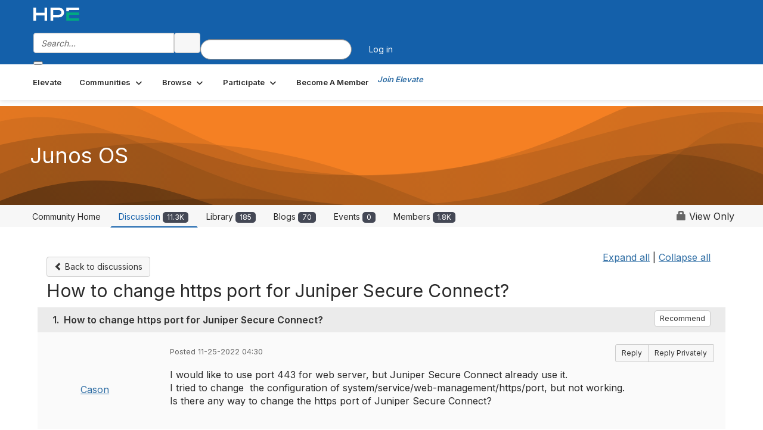

--- FILE ---
content_type: text/html; charset=utf-8
request_url: https://community.juniper.net/discussion/how-to-change-https-port-for-juniper-secure-connect-1?ReturnUrl=%2Fanswers%2Fcommunities%2Fcommunity-home%2Fdigestviewer%3FReturnUrl%3D%252Fanswers%252Fcommunities%252Fcommunity-home%252Fdigestviewer%253FMessageKey%253Dc77d3afd-9854-4b01-b43a-58762530f303%2526CommunityKey%253D18c17e96-c010-4653-84e4-f21341a8f208%2526ReturnUrl%253D%25252Fanswers%25252Fcommunities%25252Fcommunity-home%25252Fdigestviewer%25253FMessageKey%25253D05f67e69-84f8-44bd-9831-d336d1d82e54%252526CommunityKey%25253D18c17e96-c010-4653-84e4-f21341a8f208
body_size: 98882
content:


<!DOCTYPE html>
<html lang="en">
<head id="Head1"><meta name="viewport" content="width=device-width, initial-scale=1.0" /><meta http-equiv="X-UA-Compatible" content="IE=edge" /><title>
	How to change https port for Juniper Secure Connect? | Junos OS
</title><meta name="KEYWORDS" content="EMAIL, DISCUSSION, LIST, EMAIL LIST, LISTSERV, LIST SERV, LIST SERVER, FORUM, THREADED DISCUSSION" /><meta name='audience' content='ALL' /><meta name='rating' content='General' /><meta name='distribution' content='Global, Worldwide' /><meta name='copyright' content='Higher Logic, LLC' /><meta name='content-language' content='EN' /><meta name='referrer' content='strict-origin-when-cross-origin' /><meta name="google-site-verification" content="7cNyU2LCGSJgBXrjGTF2G-CalXo2PXNvZNJR6iF0z34">
<link rel="shortcut icon" href="https://www.juniper.net/favicon.ico">

<meta http-equiv="X-UA-Compatible" content="IE=edge">

<link href='https://community.juniper.net/discussion/how-to-change-https-port-for-juniper-secure-connect-1' rel='canonical' /><link rel='SHORTCUT ICON' href='https://higherlogicdownload.s3.amazonaws.com/HLSTAFF/a5fa9699-b0ea-47d2-a196-e09518d21b8a/UploadedImages/Favicon%2032x32.png' type='image/x-icon' /><link type='text/css' rel='stylesheet' href='https://fonts.googleapis.com/css2?family=Inter:wght@300;400;600;800'/><link type="text/css" rel="stylesheet" href="https://d3uf7shreuzboy.cloudfront.net/WebRoot/stable/Ribbit/Ribbit~main.bundle.47bbf7d39590ecc4cc03.hash.css"/><link href='https://d2x5ku95bkycr3.cloudfront.net/HigherLogic/Font-Awesome/7.1.0-pro/css/all.min.css' type='text/css' rel='stylesheet' /><link rel="stylesheet" href="https://cdnjs.cloudflare.com/ajax/libs/prism/1.24.1/themes/prism.min.css" integrity="sha512-tN7Ec6zAFaVSG3TpNAKtk4DOHNpSwKHxxrsiw4GHKESGPs5njn/0sMCUMl2svV4wo4BK/rCP7juYz+zx+l6oeQ==" crossorigin="anonymous" referrerpolicy="no-referrer" /><link href='https://d2x5ku95bkycr3.cloudfront.net/HigherLogic/bootstrap/3.4.1/css/bootstrap.min.css' rel='stylesheet' /><link type='text/css' rel='stylesheet' href='https://d3uf7shreuzboy.cloudfront.net/WebRoot/stable/Desktop/Bundles/Desktop_bundle.min.339fbc5a533c58b3fed8d31bf771f1b7fc5ebc6d.hash.css'/><link href='https://d2x5ku95bkycr3.cloudfront.net/HigherLogic/jquery/jquery-ui-1.13.3.min.css' type='text/css' rel='stylesheet' /><link href='https://d132x6oi8ychic.cloudfront.net/higherlogic/microsite/generatecss/bc2fa343-ccd2-4775-884a-f1ad10dc9457/0f768ee2-ab64-4060-91eb-107197ad87a1/639047641122070000/34' type='text/css' rel='stylesheet' /><link type='text/css' rel='stylesheet' href='https://fonts.googleapis.com/css2?family=Lato:wght@400;700&display=swap' /><link type='text/css' rel='stylesheet' href='https://cdn.jsdelivr.net/jquery.slick/1.6.0/slick.css' /><link type='text/css' rel='stylesheet' href='https://cdn.jsdelivr.net/jquery.slick/1.6.0/slick-theme.css' /><link type='text/css' rel='stylesheet' href='https://higherlogicdownload.s3.amazonaws.com/HPEHR/5b68080a-2632-47a2-a7dc-b5a6d436defd/UploadedImages/font_files/fonts.css' /><script type='text/javascript' src='https://d2x5ku95bkycr3.cloudfront.net/HigherLogic/JavaScript/promise-fetch-polyfill.js'></script><script type='text/javascript' src='https://d2x5ku95bkycr3.cloudfront.net/HigherLogic/JavaScript/systemjs/3.1.6/system.min.js'></script><script type='systemjs-importmap' src='/HigherLogic/JavaScript/importmapping-cdn.json?639050230096820893'></script><script type='text/javascript' src='https://d2x5ku95bkycr3.cloudfront.net/HigherLogic/jquery/jquery-3.7.1.min.js'></script><script src='https://d2x5ku95bkycr3.cloudfront.net/HigherLogic/jquery/jquery-migrate-3.5.2.min.js'></script><script type='text/javascript' src='https://d2x5ku95bkycr3.cloudfront.net/HigherLogic/jquery/jquery-ui-1.13.3.min.js'></script>
                <script>
                    window.i18nConfig = {
                        initialLanguage: 'en',
                        i18nPaths: {"i18n/js-en.json":"https://d3uf7shreuzboy.cloudfront.net/WebRoot/stable/i18n/js-en.8e6ae1fa.json","i18n/js-es.json":"https://d3uf7shreuzboy.cloudfront.net/WebRoot/stable/i18n/js-es.5d1b99dc.json","i18n/js-fr.json":"https://d3uf7shreuzboy.cloudfront.net/WebRoot/stable/i18n/js-fr.82c96ebd.json","i18n/react-en.json":"https://d3uf7shreuzboy.cloudfront.net/WebRoot/stable/i18n/react-en.e08fef57.json","i18n/react-es.json":"https://d3uf7shreuzboy.cloudfront.net/WebRoot/stable/i18n/react-es.3cde489d.json","i18n/react-fr.json":"https://d3uf7shreuzboy.cloudfront.net/WebRoot/stable/i18n/react-fr.3042e06c.json"}
                    };
                </script><script src='https://d3uf7shreuzboy.cloudfront.net/WebRoot/stable/i18n/index.4feee858.js'></script><script src='https://d2x5ku95bkycr3.cloudfront.net/HigherLogic/bootstrap/3.4.1/js/bootstrap.min.js'></script><script src='https://d3uf7shreuzboy.cloudfront.net/WebRoot/stable/Ribbit/Ribbit~main.bundle.d123a1134e3a0801db9f.hash.js'></script><script type='text/javascript'>var higherlogic_crestApi_origin = 'https://api.connectedcommunity.org'</script><script type='text/javascript' src='/HigherLogic/CORS/easyXDM/easyXDM.Min.js'></script><script src="https://cdnjs.cloudflare.com/ajax/libs/prism/1.24.1/prism.min.js" integrity="sha512-axJX7DJduStuBB8ePC8ryGzacZPr3rdLaIDZitiEgWWk2gsXxEFlm4UW0iNzj2h3wp5mOylgHAzBzM4nRSvTZA==" crossorigin="anonymous" referrerpolicy="no-referrer"></script><script src="https://cdnjs.cloudflare.com/ajax/libs/prism/1.24.1/plugins/autoloader/prism-autoloader.min.js" integrity="sha512-xCfKr8zIONbip3Q1XG/u5x40hoJ0/DtP1bxyMEi0GWzUFoUffE+Dfw1Br8j55RRt9qG7bGKsh+4tSb1CvFHPSA==" crossorigin="anonymous" referrerpolicy="no-referrer"></script><script type='text/javascript' src='https://d3uf7shreuzboy.cloudfront.net/WebRoot/stable/Desktop/Bundles/Desktop_bundle.min.e5bfc8151331c30e036d8a88d12ea5363c3e2a03.hash.js'></script><script type='text/javascript' src='https://use.fortawesome.com/863ec992.js'></script><script type='text/javascript' src='https://cdn.jsdelivr.net/jquery.slick/1.6.0/slick.min.js'></script><script type='text/javascript' src='https://use.fortawesome.com/4401ef9f.js'></script><script>window.CDN_PATH = 'https://d3uf7shreuzboy.cloudfront.net'</script><script>var filestackUrl = 'https://static.filestackapi.com/filestack-js/3.28.0/filestack.min.js'; var filestackUrlIE11 = 'https://d2x5ku95bkycr3.cloudfront.net/HigherLogic/JavaScript/filestack.ie11.min.js';</script><meta name="description" content="I would like to use port 443 for web server, but Juniper Secure Connect already use it.I tried to change  the configuration of system/service/web-management/htt" /></head>
<body class="bodyBackground ribbit viewthread interior  community-pages">
	
	
    
    

	
	

	<div id="MembershipWebsiteAlertContainer" class="row">
	
		<span id="MembershipExpirationReminder_0caddcef7ace4ce8b347f1b164c619c7"></span>

<script>
    (function () {
        var renderBBL = function () {
            window.renderReactDynamic(['WebsiteAlert', 'MembershipExpirationReminder_0caddcef7ace4ce8b347f1b164c619c7', {
                alertClass: '',
                linkText: '',
                linkUrl: '',
                text: '',
                isInAuxMenu: 'True',
                showLink: false,
                visible: false
            }]);
        };

        if (window.renderReactDynamic) {
            renderBBL();
        } else {
            window.addEventListener('DOMContentLoaded', renderBBL);
        }
    })()
</script>

    
</div>

	<div id="MPOuterMost" class="container  full ">
		<form method="post" action="./how-to-change-https-port-for-juniper-secure-connect-1?ReturnUrl=%2fanswers%2fcommunities%2fcommunity-home%2fdigestviewer%3fReturnUrl%3d%252Fanswers%252Fcommunities%252Fcommunity-home%252Fdigestviewer%253FMessageKey%253Dc77d3afd-9854-4b01-b43a-58762530f303%2526CommunityKey%253D18c17e96-c010-4653-84e4-f21341a8f208%2526ReturnUrl%253D%25252Fanswers%25252Fcommunities%25252Fcommunity-home%25252Fdigestviewer%25253FMessageKey%25253D05f67e69-84f8-44bd-9831-d336d1d82e54%252526CommunityKey%25253D18c17e96-c010-4653-84e4-f21341a8f208" onsubmit="javascript:return WebForm_OnSubmit();" id="MasterPageForm" class="form">
<div class="aspNetHidden">
<input type="hidden" name="ScriptManager1_TSM" id="ScriptManager1_TSM" value="" />
<input type="hidden" name="StyleSheetManager1_TSSM" id="StyleSheetManager1_TSSM" value="" />
<input type="hidden" name="__EVENTTARGET" id="__EVENTTARGET" value="" />
<input type="hidden" name="__EVENTARGUMENT" id="__EVENTARGUMENT" value="" />
<input type="hidden" name="__VIEWSTATE" id="__VIEWSTATE" value="CfDJ8JEeYMBcyppAjyU+qyW/thQ3NDPUJCDd2Nd4IOVgEkIXNhgRzWuxDjhnEOnGMKyRbgTnSZ8d6KSfqlKPFTuiE868hrI7hAdWYf4CjdVCuyWDjIUw2xv4mCCxbNfj2BV17E8d7jYLnoGWXHJp7by5lTxKBqZeg0UXbqpuYYmaEut6h1J1nkMKfmY3Lh/96a2r6hDoe/jlxhwmZrFSeiOleyJWysK8HBPvaKagjyJ8Y3RYgbJF+cDAFTY4ItbnchdJXwotSlYEVM7z6jSGYGhcmSQdY294/eiMIZHuTu6WlGFxyM4uBGhqMsbIQPNQlQ5El0pGkGeQThiNdS1eU6snUj5WuX738jthRDLm38alSiZSJFr2sH6j6mwvh+n/pgEFmD9zxahUKs3tU+k8VC34XcaVPT9XO69IJ5r+yBPsBMb1rZ1pBKs252UO2KNbdPj9CwwETHCBD3+HTsh7km7Bve0DqtuYWr8jagsJnUWGm/WnDawWSwJh7/TyqqrCDXgjiAeud8ofECk6lPp/[base64]/gzM+kLqJu4BWqEkKVsB0K+BPuUhRNT2xhzSPPwIC47Jwe/nLwMQwAXMvMzmH1yox3qoeDp1TF1adQVQ1D248MLm8YkwWz5Acvy/xrSrW3+/2W8GkpeIPsqnx+QMf7AxHl6iIH72QhH7k+kxZR5j/EdT61P7pfMfA9Jg+kymhp8as5Cavs1nTVtWYMYKRu/D8MsBqfDC/GlZMtdqHAplnjGmStnYT4TWoeU1s8oKDK38ggfHlsPiE/7hlhMT2hVxTJRLaLdDbCDfuYmOkR4XT11QfyNxDLFPf3dNYYbdSnn3z+K1dldz162s64cWbCzWdVChYj8gFZi+1U5QmAbrI/jKjulVXwBkVrxb6TXwHjogvvBFwnM8lu+Kvk8cW6VDTnqU+nO20JIfh8MxJo4mf6o0X/Qr/2HfCtXNS7PXfbcLkAxlb6kZP9xJSP34Uapnpgx89eATkJhlOX0t9O/5EGO1Gv82JORvEnyFNJEUejlWA7c1GbWY5SSgvtlg1eO1TGTvIx1OawKyi1mjsK2kQVnzgSfVFkXAFtMiyTp6FVmMYnnyO6GILRUyrRixhqK3UT/IyNOa+3Rli2Af1WBp0ZPj8/ptt7U+xvQQYeByJuTpQuwKHwt+q7co1HATkprhqYT0135yFRNm3jJ3vPgxz3/icJT5QDgRHDp4Y+Y1lFB/ZXzo9iwT5L/ZuM8XwiKcHb+7TuCWgAGMmorw2WX0YVYIHMRvO7qX4mhBHg1j4x0nLcCia/Rc3RZL54ZdjFjyip7iO6aLl1ta8CCljvex7/THJsXBF5H4gfZOER3Dpj+3xxFSusOD+d+dVvk2GHehxxV9oelifCh4FlEiYkEJlZEeikAi3SoF65lgCEzilfuDs4EowEGKA8kxQqui8iqkYs7fCsOwboJnlJTBWlv78hrHAymRA2HQTn+wus/K3DEQjOp/w694Ub1uKEbQv1p2l5tTozoM0tT7BxvEnqSJ1disjpzmD3RLa2GLNQcaBFM3QDGN6Z0wJKNbWpB0bbNpLqA55/Z/lxRKQZS6hBlPdGIZRKnTs/p9/[base64]/3+SosV2ZXjEXIpzvRJrM6u1/CV2Kf7t41zayCti8IlYAOq7TMIFZ78g++LlYfzAwAcO+nbzzADA/[base64]/I1bav2ivejaq/tcmi7iGnZ0nELxtzo9zFzY+/EH9i5lQyFlvQ3Vrkuu9sgSuusYidd8LWRdUL6DoK0skzPY8qUje7KLV/[base64]/bez9HI1RPYPZFCyId0lcT6zkOgQ/1Vx3Gywl/rOMdjTjLoGCf/xIYLUgNnlG1vXhFqKEin7ozs/h9CQ/FbelcdiaNBg715g5+MgvAIXpI0mjoaV8uSP2ysGDtwaMcRiPSrsHMlGxcwGehWAJnev0rIWUqwOpaK0ElDLYAnQ5wrL0pvEKRZN7D75Mmb7aahfvTrY7KGJxS1UI6AbuISq+SzMrwvkCkK6O8s7Ovs8zMxi/WP/kSHT8glrpDHHWk7le39+CIsFbxdqh8ubpss8DlaEgqL8PnHfUX4FtMuS/xHgNG1MkKAnGKp1q2G3BfNQnu2YmYozbbC6S43CTGAWjCONsxxl22g2AgIuA/0WpNAMGO1KmVt/oj310zmXX1SPldpu0ZC4rRiSZ8u1KLu/1OfUy+kpNrn5UpTvuzwI8qyBxLsYH+LW+YElRyqYOv5xRJi6aCqKBPGVGLFY2wpM12/[base64]/OomIKQ+DIaO7r/qoxNuz/yWoJ9wXoyEymmSmPZA74IokWQxKH5coZUQy8wIm6YjT6h0l4cGfURWyzGQ+a4li/gkhJ19isQ83aIfWR5ZRRm+xTOcpATXqy3I8lQ8s/pIZUmU7cb670sowueqepLhJ4WMC6AEpXWNGGiEo5x+cFBv1yRIQYQFIMRQVuzl9O2eSAazMCv5CT6SWzO7O8M/7exhj+jyouXuU50kfXhHaGSlBctZZZczj4S4NrluKWS32lDFWDRb0rNl9Z/NlePMsLqLuxyzY+LTDHHRkHL5z+m5vrM2pa7zLwtwtQcCCfjHyFZ0c3w6prS6N0eIPcjRgnAYQffFukvlYjVHckFjOquuBldcrvbfoFVmKcVpKlQ4NKl5AAm6q5/zZVgpgdx73AXT2PTZdV6fAU2v6hlaqrJV5wyI6aTMGsOXKmSe64axXLdntKXF2J4KnLpcoyYLm6ymf1Lo54xfSR0mUeJfuQieJacWjKdvLwDBQKoqJHHvSTQZg9pex1FhbzqA5yTUVf9KI39gA8cn+ser0cM8I/CWoFvPzxVtExbKho8SmIvxIx1to5vEU0pe6B1J/QwH3/4rg3C7rD5z/oeIaFdHzFbfIUmoLLPxcT+rkgI0gNvhT5qlOt7LhqqgowtMqIWot9hAFItZpcqevyyM3wwdd+m/GS/kTX48PWD2JOiVI5C+o9n6m+I3rkfIVYE0wzYV7Icv2UWdEs6AnXcEhfSFH9O0tVTsmI1XJqHhfhlWMnfibaryx3DZZaIOETCsFbnilw3l0rRFuhUpnT84asvCqDUflaOO/[base64]/s711dsO9G8Pq23jsIef7J9YqT4uUiFAA/3LPbHFIDRzWbzYb8bPoE75iXwA2PxG7KClGtjqBF2XVRXwVAeC+j680QTicXN24DzKXhLoiNeAoK0vxdQbwiR0yXxsQqchs3dIDU/+UuxwVQFMX8lPyq/HK6cWFZCK/LeZd69PdcXkcvstbNVUdq6j6rPEIUt26WAargsZFgH1os0g8KSORGunOZ4Oo9MVflPND9xXCwv8Uwldt6HsgoPHAV6pmtxbFVPWSoG6OnLyXiElIsPzfdYBrTk/R/216ZHV1yUJIQHS9hfd7hOlJNLlpeKOYrCPVq8dHZme7aHHt4h8+OjfbH6WrcYfkJzXg10buf0e26+dXZClIeAfAksgzoPNLOmOL4/iGIqFyEx95lZtHblMo2/ZKv/Ut0Ny1+X98k0N4h8mGWSggOTiNwyPnxV6vXZkpbjVxXMOdTGUh+dQd5KhIE4uuCykWF5Z/Gglq71LXmgCY5+wZOD7Mfu3kBiJL/y/ysNfO8Fc3sR+45CDXpl9aBKPwsLn5tLPchGE2VUQYu34s99OBm8zi+hW05jHzwWzc49s//6YUlfoaS9MldR6gqMq5Kz8+Gur3xfAHNousaG1xGUMbPE84yIFyuzuud2nMv3YD4Im3fJahCWdQsQrlPQgoqZh/jpK2BpNC7pdLgXeufx2keXimDSt349vN7JpLDaMcYpW6N1ajueycCwwzgBc5ag8yWkQAojBBo66HylqkNgwRZvNx2Rx3vOFs+HY9O4U7fFvPpU3xKlhZuGY758BReh/XLLdDSkO+Jtpup2kCcQ9w43ah014jM+NNzj6tyeoNe7HmVsF+kYo4WK+V0ykl85iB2LfPwlJTIy3qHvhTyqDafM5s+ufkQpwinoQURlJdPTj3IA0jyIz9QaH+rghht2fuNVj5Yb5twU/xo5/GYCCSa/lO27lt74Vz2Jlam4jxKMyxAuXqoG77fttYn3cnUs4LpOYgPz4NoWsz8t8upel/i08OQCneB2sgREQYGlvJJ98/0Z7i2Sxh/6bl5qnPIYoy6v/0ph/eZyzpYnu8uvlMkuQ9EmxFb+YBsgxfUck9uaNjRFO6m5dO17NF4wys7cvEKh2dEVGZuquij8LgsglRv6KDTAtvqfiuq+T1VrdXjKLy0uv+5r9RkgVW4RvGYzTCkmNfU7/5sC8QogwGsUGPYhUofJthijeTsgEp1ZI2Y2zhY31Cii3lJpawR1+FTF5ahmdkh/8Ytm4yr7vEHldVAEPH5mgAX1cpVpDiCxCjDee0QS3pUxzT0DpGtD3KLn4cQv9xPmt9tapeG1MhS6FRGzMv/8fJRCA2+IdwqA1XLEZFp+Jrkw2sZUrL6tH8Zkh9XR+ilvOn8dH1h1ARJqFrrvcGDjTIusDdhdwBJ9pLHmuCVwKSesHe1g0s1HjcfrFBt3lp0EuPb/uwNeYvcP8SXA439q2psqjFbHTu9gIszhKb+iPfsOMkKGv/UqjEVmmySNbq6KoB4T9PIFp4FmHAEg3B5WgPt/VfR3mkD6aP/EhCuMwE9c/R4mhNNbo5MzvCH05f3kvsTdZtuZ/eg6JKSKAXToB+LzToYufuBUWtk1yBXnlYbDMHGSAN8n2SwnRk0bZ4jM67R3ivz1LdIVFHQV/LkdtBZRMaGdNTgWI3mNVjJkoGpYZKTNGCxCPK9jCkO65nBSfNJmtHqYnxGXgzbovJZddY0OT/LsbBw0tXm3rqUItSvo6wAJ9frieOo6FsqVcejZdZXGBiugVgs1zGDiwXmAgKBIbaw62/OiGamyCzUrWcxJfPl6EjgZZEY4fYV1Qc9Ek2SBXdldfdH3r5FTd5+cjSI+pohliQ4Jb5+W96RbNQR3YBTem4BuO7dGulL8PshAhZll7UdnDgiv3BEW59iingHHvIn2k8EJ9JdnAaZl5wkKcLHg9RKljR2jD23kEqAtWgMOOf5Yg/x9Y0ysINmcWmv2wf5Ma4kBRiMH1UO1inTAU2qYv8l0eDjl1fxrJImKhULb4TYoHkA7O5IytdjeD2W5Wy8TEQ01pgeuW7KJKoRY/LVn3fJ5r0fDWf3qM/gJ5uTUo1ARc2HGwf0TKUpNbpiPl/bpTwtCRu7EB89OD4cFqQeMHk1eW/Tfju7zrdiSQYDHiZX6XZ10Bq4Y4UyaP9ljP/WJ/KV198IdNOa2tfW5dF/uvE/NGt+p8QdOys5bVkjRYCzH5x6c0hxMUHZIcDx1T2jJ3perpBdEZRZRa+a12MhfsKqMRsgecB/[base64]/XqdLX0QAT1npFYEQaAS5pCz2xnn7AR8QJsA1bbqjREXuS1EADZGi+ZOPOurjqXCUyZ8KlaVgGg//KyO6KHOW6PC2bl2IDBFCBy0eX69KnCW7Fhsu02XvIsattcxk5shCtOs5WHSggSOy10EkAUwGaejdC0LeBwaT8mC1fjAi3MA2GxPpgJrZwDbPJqX/rieexFg8z8gZlMH2KFxNwe1b5g/QBKQ69yIZpbrnsEy55xQ2LVaX4NAZBj6Mc0xFOw1nu5GcBSGaXlVG2onBfcRfzCJjAKDEl7Cei0miSx5gkCJ9F0bTT6BmGUqQ3TdrREqeo9yWsqLG3b+jss0W3fSA7o0JbuWY013cAOOcKXFIW5iD1o8L6nvmqjb2kvKNOE9WXb/YxNL1l6XjNFroGB1POvRMHwNUzUoPKEfwrr8jkNnC9Dx9/Z6OB0/tmP7zzvd01u7I041tFaHaKha/woIJwWbkgjaiLrdo+q0UPSl3DyznlqmN4dtYRd2lsThlNmjNq3J7f44xCHmQkIcEvqaJxvEhwZB63vl7mkIwRWhzr5/D4VazFuj/KGS+VlMC5/cNbZIkQ+Aph07fERdVLENK+Duhr2Ha7X+63PXNyqPHhQN/sNClSaLn6Yy4MHzXjK3jmUh50VtCD6z9wWKSW7/j8QEbqPsR5YB7VaAr+tjihezmpfCvcf2vqCkmUJU2ZAdNiZAu/9xJzVgugyRFMZzpfU8TOjvQMklrcwUXnREPqMVZRai/4QCE/4XsJfMJhADkcdTyTJLUdkmYh0XWUpHWcSt2jy66wpv7GIkgzrrqziSLlMgVUqoh9tsB7nEqKns4+lZFjlpttQJ5Qh68Az2sccdBPPo/gwEJDxMZN3RB/tEcEKnwHHhobFWT6TWpYOTed4ZW1xouiSOnF0BfzTo+Qj/RbNEOnye7/I75hvWZYmyb8h8gOwZuYRF3yF07hvetjg4i0TIM4uXaY60zen5iQAKZIkoZpSeOwWq3Win88irkWJtaJJbI6uxnP0LolTUZ8nucEbXEIFFZPzlF9unx23C0vfU8sRRzgX1mi/DQmpGJ4+8I+Lfunk07axq4elwhjBX65hdwyyvHJEa+BmYMzJ4/TxPWTrKvlY7uoNEF82hJvxzDk8HLC0H7lt2AU6zjxOwOjYxuJk9EBiR7ZTpZRIESBnpjWYWjBdjwXil3z7Y+DHatLcqmo6Q08X3Qy0618IkA+FW0kVF1jTmaa7BIy5T5lxOsbQeHy+zHsWQM+m706zHrhUvr6SYzwUxERLYO+vfyWL8Pk+SoOFc/RrqeSuudZbkZ5qM9f2dW5OVCkmhS3SK1il63F8VHHUDPM5j44/sQwUfFMgdJNZb4iItHLKonFEYXhS8wM3iBBf18pSP883Jl9WyKjU3iurx5+b2yJGi4O1p6pVCZsqL0VjAp4l4jmV/AN/y6GVBlpomDufeOO4ApRWcAO9j6opQpTMckFouG+j0lcn+wMR4Mvb4w9R0PD/1gydO5mE3GEO0c62SC48FLIjuYlGdWzFaA47ewYSKRBVtX4IABIIbbmykDxhEE2xSIlo4EG4XADNcMSaMJ/17pSeFDokF2CBbU0k0Z3DVOV9/EpMS+1o8mNpO2aokU1zcVaDFVjXMIneMbGl2wwzQEBAbJM/4dVW+2KsCAh1TYEziMSbD1/[base64]/BPT+kYc27HUo95y06nxuaUN/7KdAkVFB0eOU8lt3GExj5r8pOP/0FAJ4KB49KaCRWbgzi5wIc1SYmUqyYFVboJtFq8vdisvw2pP5tkpLfzMW5vxFQDtPdGGC1VGK725ZCsAUkLE9NberEe304jfjxpnCZYyrhx/Pb9fgknCnHrhAiwReSla4hMuPAmOHQkyPPXRIEjvggMewTOWZ3NmocTQjTx92CKy4VOkpF3kXneglPVm+tY1/[base64]/YBtwpA38ymWuYAAM4kQZG2vNprnA2ohotJIepWOsuXtRKH13mE/O/DFqGVZOblJZ4Pb6Ajgh5WuK/3mOd38tnO5Exrc8ckizci2mSqkrtP7wohugscIe/emJy4jxJvQv8tgr3/vy6ZcOBDS+nRvookh/erPNv5W2YfkfQWhsEo/lDFhc9OrDAhCA6h7Fd5krk4DanGMtGyJMfmITWiLjcQma1pGvFl0AclQXTYq7X5yq9LnuvrFilIQLoIbdbmpuoYji9nKUK9MbdjcpGBL9v5kr8bJ7weKfsU7HdWgehmqg1lQfUBAVnH/WAMn/qZbZwbFtfNRglSW00TS2F1hZCDBGCpaS1r3h4MV817EkGWg5YileoeMyr/OjxkXgo1RZQI5ympMdRmCyz88S4uWN7/1pY0EWsbcxMzjhljT/1ND265nJww8Q4YTx/O5Yl3Cggc0Vy0KAXFAGGNy07pY2FKwd7ZY/m7Vs4AjWCTWQKjTXQ9QtVOzVFZXTVGz9/MlO7V4m0vfvYJrKedpuLbd4uZluAuNoGE7rD/[base64]/utYB8l25/8MKVc28ohhQlj7QQFGqIfd0pFe2WE0MspPKYeBpeQf635ppmi1AD8CvDFA99G39la+OdWCgPHsIjUMr662gs6ihkZ5SbjlwKjjvSmqxH35regYfd5aBdxsoqtSwfZ8rtNK5zEqP/uVxAbeO+P5JZAtOzyIuz9vgvQ85mUFDGGCtMkIoCTOwKPE7IxGgU3mNzbKAMuiYdrxssn8LXjSsBgk4P9gG415ti1TC8g5j8bbHYwwOILqS37hwfJPZ5vX52m5OTShtjQ+4DW7AMD2fJlbLo9QGpHRFL2fnKKbE++4XKUNbljs1Y4ToStN+q/BtQC/9Tnjmps2JetKUEaURPzZnLMz3ZWd+Udbdhj3d8qF2Gp2bW//qUQ4v36udQ5YqIjp17qxwqkeNZlPIDBvasWaZPpFr+rAq7hN+O9QmXopjzmrXJzm0gaVxBVTF5wAB/0Ye4TeL7MjSyYITfdlKdIE07WONq2PfLzhqswbxT9MExOX8StycPdz48JuZb3HjfkJdtTuHHP5F+XyrNu6qybBDdR2+6/O4nTp4ajaGOiVdGbuD6B0yHRvdQh/oBHfQ36x0v19Yetod9KccN3DPtg1s7eC70PEFCf7neEf6L+OdvtLuyIP+azojicD6ugSVMaP/YDwhpkBrOlkh2Z67tjJ8gOWVTfxBIdUW3bkQJA+HRLWrzMw3rW+kNZ/4qsx+bnYCRU0eUrpdx6CVo74V9eLqVu5e44YXLBmu3Z9EKZfQkm/zFaac48XY2eGZV8SaQA3z4xt76YtDiX+Ik1Pnz4d4kUHbLI5hvZ8pRzdlhBb0MXTqFrdyD9y5eEaFsbTbXDnsObZb7T/waROhDSrism4hi+IIBoT2HW9IhMZZhV/FzowIM/RnaEEU4SVrS+vw7UQIvEuXaEcRAfwGppp6jLzNNgUZS2VzY6TI734HBd8SczXw5203z6kwVgZYzvjhTdRb4tcLxfBTuVnXze7KNqKcmUy+2+qpPLhPAXihemAafw492ssE1hffGtPlwjs3wzogfTcBaO4As4DCUpO6kFLDcQw8ecK4G5zuW6sjAmmTrmmSJ/56ZYR+MspWd17bHFTmGniSgUerwn5ln5a0Anp+8CdVHxLEEnwfDVk8VMojLWl/XV5SSwKgYGXipVCgArbfQN0f5mOlnqnCQQxVdpS4B3Sv5DcA/ExkBY4nw/8miyWpkxrmne5v1iGV74LajFbzzsGVXGmZi3zmQtnLNoSSlarCI6GAqbHYatYmaK5axc+HFtvXDPbKB4gfi7TV2G+RObFX+Tbmbpa+L/iB2uADvJcAgma/iopzGoXQSQe8DA9R0JWtOSWTRVN4yfGIRcPI+ohPSOu4e6WdzvbVYdFs7CallG8ioaZaoyTGyjcTkEW0wcwGJlt6ZREcVDoVuHrnFOrVoGssLBhJPO6isvVrtXOY5qedvLBP0vjq98uQm8b/TW4fK+o5ouk9DLEnzXvoIer6LY1vXPYI7UOHXBdAP9IBF/E+asTkpM+sBPdxvpY3dmDU1/4/S90Liiu0cZhNwyHArx/nR18eyHS8It2HE6NOdcrPlfWpB1TyBfdwlBqXa+TwuDHUDreuhOZdSmh3HEFtSeu9YmSJW6U/aUAEboYxb6+WjiabCn8Iot5X4VgoFiKan+Wla10MTQG4b8hdBbEsn4Pm9XcuxIK0M77IZhHt4d0e6FKvEkujqacBSocxlFoHE7W+x2Pud71lKQgxMAmBE+LhkRPM6337ivbXGhwHPjK1hkfOVW/6Gc33zWKp4tPUY0oOXzSm0BnpMhTVL5uOYJZWw3ba8WrcJOYlYRf+0zCiyDMr4zSmK77S9HuyLFI8tx5WE3HF7ZX9BVhCuK28O8LXulEvdebv29Vxu6Hh/UI27RSLMJs+BHe+VcTHu3/GaXpKLchViQ1UJIqM01pHLnRQ1yL4fdBDW+YUFjut59qz2tB5/A71ICaa/M0TzqddLmtaXDEm1nuCTENfjHsYQkb/4vYKQk+zpAXn+bR9qhIN6wYtTaaLu+piRPzNHvs4lUd8PNyYXpnL1FCG/UkjeDnisgzs7CwPn+N746LjOY2pjyrllBTID0alxROp2+4NFYZ9An0MWwPE3Y69DtUEW66nhW7B5kgxITaYYaD0eXZizhvKe3g0KK292dUEpkDRyK3a7vBYbg1EELEhm0dvPW842PRclE0cqHFHjgoxooNAP5D4hA0sp8uhkKShjIIqsev3woHahDr3QI6v65gQG/[base64]/tJh6eslH1O128zcTC4/6NQcVyhLs8iuYEeOVRok8AzJR+qu0eNtLkf5Ry9jewlgnnoQvya/y8hKd2xD9JB//SLvKViBE/3tzUQZZsggb1ucvTmYgzoEQNGXVd+aLL0iFp3axaP3yLqNTmiYYTIZHMrmiFmM+aL3tnVHWIjUTds0qS8zoTwHrraD8B271k23oRKu3lRFrvMnPOpPuOSX+XAzmLvPRS9WXUY2IXJY7Vh3do+VTt6QT6On7sRAOACtA/gTvC5EzoQTAKQk9bRfPFgOF5Oj52mvi0rZ/ypcLU4zjJPcqrbxl/vWicpdfniwut3zDaTlN50KSLTLqknVhqCuHSFLahZJPbbDIeow6sPbg8rupCIAyE2LTuei1MKOwm3nvGpyeE/0VshKqblMt+2Ftj0KB8DsPCg3ScSZ2epv+K018VDdxlNzsfdC2Yv98zmuKBBxEL1b12lOuPa5lfga44GW02p2VXxnsAPsGW1C/pPAZRcJuzrJldCRtE4BG5DgfwoShx8wAPGGvTAZ4o/eP/[base64]/cu/mujBSN4laxhf1q1gjo+AoFqDdVzt8CIT8MMdtQ5T2YTjroG3ZvyemWsqN7b2gg2b/ivhAlKvMTROikXesE7EaANVz+sOzckj7cHxMBY0rMq8n741JKTel/0AdZ0kk5gkLBcs6wWdlbqhAirnhxAs7WaoO/mqH3PLTtkhwEmQ2lp7GDiLMrS2j3H+LyhlWgSbvMK8ISZ07Q/[base64]/+1p9i1QyDVLO6xBRA2ZGj7Lk7gPk/CWrSiRKieJLbyTSQ5uXugoOHm84oh/Xi0StYZNcg84HBB4/9rgf9Yk9bC3az7qkzJGKr3LS+9Db6r/1+IcNTmvcnwyjE3NOE8rYlT8oSoJmJRKKFXVx7xr3Jae9205BlKZPhcOVnaR3SKcAdnpoIbBqTZ2OUWylji+VAAQ3haMq/GhXDklv4Vzgjswf7buUzPAKjbkNlCNTBNgZxY+81MDO+xO7UWVqXpPK/[base64]/mZv+gzXCyNjThm61V/HKswKp0wRzTd5UYMP7DcxqV1e5nQCiUZBQIjgqCD6mWJIJvIlIdkI+GcHcO98lgaR97RBd8yIP8+gcEEU0juzOn95IjMw1+DmeOiyb7jn5u0M5AkzJ66bAgZOBswJJ4XhRqdIEWUzdbH3PGZcGrnGu14pP/[base64]/Uua9pTJky06z8cfDDgutvZhs7Gz7HhpDmoeJtGpS6anXWPusn4oYQbWZXFQ8xWucTszM16jEWz/xXEAS2wJpg6+13jv3CjZe5MJ/7FlJ9HKPOPJ53BqKs75nzGJ84qoLyF7ScySCHKQrhfVE0iftYQl89JLsui8WzJ658ts233pOFeANzTEE75kx1/ucbMlZ2JS1S76Y1gmARPGb3aZeArLZHWJOM+SKqDG1sa9bJhIn4LFvwI23NM6DwPWmYhWg6FZ6cLgf2BtB5q43cwptOHcYC2AJRUp73ymTBeYdm0sr5AUVGnZ93DblXLBYEI62lNDrPGYST1VeT5E3QOhr7Mz3B0kOxvmHtwctVTbZ2nt0nPfv/hMRFc7lIRN+ovIx1/H3vZkBxeTsWpkBHZU2hzbd3FaUtUTnOb5J7zapX5Tg9K3lEh3MDcX1aTwGEXg/xDYR9O1um8ByF5O69CQkOc6jNZP/dEJV2iotNpWUQDpDWpcuz1CD9sCn+KVEfoeCDiJUgolJWusO+IIKfDSspIbhiungYm8CCNh+y8Bb6oxp0rWPzUrFHfhYA8yc+E/9onYb+b1H3PRdaoInzSptlggkkk3BrhPatEWFV0aZcRs2WuIqa/jMk3Tt7mrEAZdf6XkgEBKIyX/gTRkBf8a6YMsvhEvAj0AFZhgvRA5gehXV0sOKxddPuxcoO/+bVgtRgCPVUZ04lJc9fiBUn0S/LQ3qVng4XFj25ddpb5bPh+kIUkoQJNtMImt0QMInSdRZkrjKCiQi0AuM994WqiTWWp4pK9mk6/[base64]/ktSYaf/rP36mok65GPl4hhiA0n7NTLZYSRfV4dxV1UnGBkfn7ESUmd72Lprm7k0dZyCMBAnst+Sk70yD7QEHS8FIyLprD8FM0YeT2kgB7BfyrL+6YZAXPdomi+Yh6fHOyDnlsMu6CSylerqKuYlulrbXqCN2t/e0gTOLDdJF019sxv++1u49YPYS/cQxmt05UZyHHhGI3qN1gKbcREOpRAgDi7eUjL+8LzGkXqu8WxzuwlGYODcvUjoy91LUgOqKy8xukXLFJzzUfEegC7WnPEF1/SU2+09B6VgqtMn6Hplgs9El1I/lFl6ogRCTduw9XSq4+BlVBAjDyyVlKx2vmPjcTDT9vMI7lcdsS744aEXpMjYxkuWPPG+Ql+q0xYBKST9tKyISf0aun/AfU5/EQ/l2CXSPfjemz9V52IlhD9gLYSXX0vwt+Rc9DpmuhvmCu+Qp2Jnke6Me5a0M2XsHRGIXqvzF97hpSBIvAvGLfxZ4rOqvwKh0WptIyeT1L/GNmIdApRwGNu/IUS941Bl9/hDgGoHkKKBAu+KYS3CXZArItI6T7niu7S+Ir4SqS90cv+b+GPpJTfPcCHIFTRHY51XyhDkyajNw6wAfJmSOT9h4E6SKlxootX9LgYU/TAdKXHGAwmN/dGIbpRtLwegXqJz+XyfB6HcSHh0VR7MCNTUPG+sk/z3kt2DrRrCPBd1pDlNLBZDjp1cEU6qrg9o9wcgpZrh46qnCXCkWyNvm90dFHl3Q7WDqrXjoflD4ut87w8XJzD3Nvn0ynIDThXoydDT35LmZv7SftBMv651GpysVjnssUwkrUqkrHwMFok4V80fr2xns6SHH/4GLZ/0pA6WR0vf0KJMPMhsd/9bWEn1A6UjTcJInTV5I5rZNI2jd3ezZBzOt6o8qhdGoj8V5fsoWzcINfRzt6tPhQ/DvxWXNpgsKM2th8hZzfBVE1y0oj0rviZEDR8HFuMLutpml+innC5Ef+nUXn+Z5gHXEG7Nn/ekTI0yypgbmEt/+dLDjK3AJAUtfZD+X2CeavvDWLUckbpnKWyoRYI79XnTGSHMpdUf9MQ6yC4k56Qn90uIHbhnmIVRgcne4Tyl9nF++XuG5rdf3gmknXDX0FgoiE+/LGxW2s0XWUvUPTAE1CfSUBTSk8dU9a3lDj2B267msloLzONdi1beAP1R6YBL/VkO5XTLqiUUsbrH1VpawpffD9XkCGoF95EbPF1KP0ZFtRrsYSNcs7X+UZJXtG/8GofWnYAd1a3bKiVxUkjc0xvvJVeyouotd+y8ce0OsqHe9wGuU0V8RC/S4SKN3iueC8CdGwfYuL9RUR9qA3qt4fbk4sZyAjr5PpN9q2kyn+Ob8vGrec4v4uug6dRgGhirJyO+WHB9bCTA6qSb5i+cAfOA45k1lnaE+CT/fj66RwimEuIN63Ra1qtoK4ADffCrHJr52h3CWfuexJbo4M1llKWA0x7/PZYh3AhOL3QtlphLNEkp+wT0H8huglZf/wsjsJNxymXRdk/S74GdBmHuydjg+b2H6eONw0r89AKUe8jag4OqL7zHyKWhDxm4CqTDAk94am9JS7wBfwGZ+O/ghFFATx2/8kEvue4c14IN8UAvnQQE3qwvIxgW9HxCJ0h17RVreKEUdLBIK8ukEiXlmAhBSdYEHam1SQUYhigAk8cRG1PMSDVWfGWcDmsXvgF2MhvFvTUwteompgYg98yLXCJFxOyS3V2hxHtAKv6ZJK7mS8lWgJauIv7j6nldf8CzW2kRlfd1pBJrzJ1U2/0DgF7xkIQD/lI4q2ipIa5C2gvn6hGNpRJZNIqDv+ztIdcjZXtcFXA4YfCNikSfR7dQ8PzBoChyaUyTfoqksfoVVNC2WLVbGF1H7M29msTY/Nhj84esiZ7Wwg5j5W7pVmB4QOoR7WPyT+g0yRwk0SXEmZP8K1gPQbCmb8zzwlhouhVhh/OdmDp/5K65cZXChqK5tY+JhyVY7oF7KCv/DIyTf33xP46kk+EOSwLK5C3O7i502Y0BoGC9HjIigQnJ+LDnf97dtWAraTXsX6u4W4/[base64]/0N/gerYz/pYtuZVR67EDoSZMzj8FJezKJ/LAuMNWOl0hbmL3/T6FVb1AJ4pfMCxUqk/[base64]/l3mxFLDKRCRVI+4imIlMYqCdKxYyvpIw9xJPbvgMO8E914tHPKrJi8QvKkRTAStmksXtz7NHkvZgOQ1uPZu1JvYKpu7XxeMHTZFzJvbJqCuH4Amnc80ZINXnffXH7k3Io+w59nmakXsYZlCAR/tnw8HF1CJtigHTN+0W4eGuBe/YVXuK3K/r7p+tWVC71nmygQYWGFWYCCePtJd5S5ZrcFKeXeICf7aG1dh9Y0V/5IhhCejTq/RiNupoxo3xi4T/TU+2NJc4nZVJoQYtFcJOiy5d6kU9b+TfQMZr/Beurco/WVGa2tq2j+X9fWg+B2A6fTWrFyveVfmatYc/Ym+swZ7sqangEDnKyLNTuHQ8edZjmhShAtd0a0SwhWJy2TYOwAF+iiTdC7qT78sx2DshLSxBNVbZbmYnTHTrSByg4/fGPxaxUtDAvj/XpkOso4Kk0nofTPNyfWf9whfeLA2/qxgPts5TZAltI4Q2Lho0xphh4LKZhsio0LAi/3Jz25OFTvyEIUVto9xLTfi7qJSZ02/dEmUc2PIQJURTfbwbYU74NODmXjXiRXFZMa1V5PUEMNUEmqjA5hzM3/jrxGqAffuPxP7qGtGnZTuhbkeEoj9wRsx1FiPBi6y9uiO4vjTTgwMW/FN0vc81iRqoKp+kbNySRjldRdUzyUko3g9zJbaXxK5q9jVqT3d2/46d820rtqQJSraloNqxyYUCT5xiWcYJtTkjZ0hPPTgcDF6nbOTMYTHFzXWjrxY+x6BaED6Yir+jeH+m4Hue1ITiB6kyevjEtzZo64NtrwCIH0TRWnUNZ5Jl7ZLmLeh5f7B8+rxFDWD5E6xL6gvhO/6d1HRr+DjgiNfY5mdPIgswLPtLfZt43XF+lMoFLmsWruQxGdwizpi8B5zdvus2fh/4VbMNJ6CRFCTC16T7JFgJzWaxP/BlZbfv2ScZiZr8Yb75Zb9iaUHEPkByK5gTK+BwjR2xtNxuEXH6TcZleSI/JecRkBiNVA3U2TMQpQR183ft04nGEryVrb3VvxRJGJvrP8ikF2lTMkYwpikYwtlJsnffxfeomYI/[base64]/Yg0kHCMIRZB0wHh1nOjTUZyvkJFSgmJf76uPHfk/lmYcXpy0TWRvlGERdxK6j91N6ldqOOxhP+FzZtZo988hgtQ4i36CbfDA+zd2V99KUu5EdPkARPVTAzb/dxROtCXgcaYW/5FHnUg5n+D1/QOqmKLUJ+aK5YNSSVAdUfkYMQm3alH82Ka0S1UEutpN//MUnqj7WO2j+nFRCTAiKLay93wtOkxLwG8Hkt5kROLDOQOJ+xrwZxTCt+RdkHw+lpzUwhnB3H59b5qmwdlbwkFw0RA596xa9NHLbTxYCK12snQ4YoEyq4UeW2+/hkGNp5O/RN1EoNMRWvxDX2ZxN6tMYZ+b3ey+opl6x0sl9DXhCqDQyTjDn5rqE8TUqoRlbKqURPUdWzwWy4cg6gLVmQ419C1CH/[base64]/qJ1enYnvU/9jbUDe9HgAKPp8OW3PELmM8P6nIaORCXZGxDV+txVXzIjuQDr/3vSI1gsq43MzJIQv9sucmoOjVaVy7+iPF+fS+ZIujNrN/VO2Wkf/5RzGW8o9BzPOmf4Y8hEhpLPIC0ROylatlCLA08KOxQ+k8uCUEUd32BHIcVWRY810aZLwnWVDzRaTqZLFvx1P4HbT5ufhje86ZuMzyzwh56BN/q+bfW4X1H6FkbBmuvAWZCpucwUxwBtJqCgfM6gwQ2wWx3ep+1aCWgiBHYPa+0s1O66OjE3ntVKP3EzzCMopTt+KV1CkXTnqj2/5pdgsCrBDg7pPGbs+sptlkrtfoR/jgjUI5kXKh/5K7GKm7K8L7b/0ily5aQWOniexARaEA8thSL8FAejQ4jcwCvFOgDL+NtBYVl9GcIWSkzYANZzGe2n9SOpvfhAOcwhejaBR+WUKHJsRpfx26RmjXrYKDAmLtB/jGWOUD3aqZ+NzDkE4TsBGmMQbS7NnLTboclA7/trbMj0PrXB1WBiUtuTYcTpXJeLLM5U7CUkiCoxlcb/3gTGBYR3sM7otCYKPu4qU/l+fNTERcudTzr2WllXLKKWu/kW2guRZK4g2MyQUQeTzSNeR3k70XPG7ZXIn/VEHFKbslu3xhyF/GsMNNnTdz/8ZUo19NqkhEWESvSYk4Y0xo3eaFtmiOzRN+3WEGUGRBV7ePnf6W+I6eMJH2K8pXdtIlXp1mKYE+s4Rel91tBNQVfOwG6FG9QQsTVPXrrSsS5htkRkvtp1hYAOFnWiBSuCPp8c3xC8UDpw8or06ou/xjiht6WEH45X1obGytFP/3X1Y4qLKv6J2b78olKJMLlYrE92jCXVeNfMys/qBRMVrBxjp0VsTiMIfuXeYcUsMGqlk5kUQBXUpICIhZnLqe4q3Ak8rgQ/jloewo1iqQEwmw2bw2T2vV8SQkADlEodhnqtXK+rEx5Uge2eAkEFF05y/wPgccrdAAa+0FMySgrXAMuTw+3fmzSe3Tmn9ejoTozElmWFqsiKAqctpOJugYH/T1e0zidMajZ2PpxFm7y713oW3vFCAq6PTuOB6y0rmpbSiLKgf8lB8gLCrvglN9wzf+AWMhM9/IyAuQ75X3zlm3p7S6mNj5uzJX948V3V5odPUxUJTakpiferlYvLDfa7Fbtn9bB+LsI/B7AAi9ueVlolQQ4u2fTwusGRwnVKko5WCCqReBZnDVKhdiNbanT7x3FNfzXlSU+M7Trh/ngAF9YwWa45Jc7pk959HOl/9wD1yZkdSueeiGAcEshUYOsIXkaM8vWchs9tPYYVa31IBtPP41vScUFKMqvuVWVIEeHXMXjkSzs6e49NyGUMB+0NlZr72T8CqOpoeCLufVMdcF4gZGFOB3C6F4SyLi7/hSpUlt89Imqxa89J+2H1c/WSItuKSMtiydYYClHklBXYN7UqwGiu1ujDz0mHx61hgYtW5GcZ4HHmy/hTKZ/vjwOSixK0MmcfxvNwt4NVAfPWGKIvX/Wi5wS02tJUQm/QfBi2hXSdwYfw/AcY53zUji7XfhKJUy+KCSMSq96xPah+zTVeq4CWUJmI24B4MrCZGM5KhF6bv87vQ2YNhsUUVehuBI59UCMcP0HSRHZ0aDSxP5Q+EqWPBTfy3pCSZ3/AhYmM1QW9udS7GaSQ3452lqfN+fWioVj/Uv+hpDIyrTqYI7ESkE+A8zW23XGa+WXcWliPxq6KNQG43qeDc7YWeSMG2AO6AVEX1ac5lSxqTu5uKZxyCdDc3Mqztxx8zDlhFxgupP/TCJDUZ57D1tedxG7LX5qkBSs1rm8foEDCuuLLfioSXzonBRbzA8V/wKyZblFJEHvM3wDvHtNtsQJNgdjIz4Gi8PlL3F1XZMuSm5kKkTy3WtPmbV7K28jmRmCkAoubEU/lJVylrootYv4ByYEZsmeqYvk8AtUWeeRy+i3pZp3xRra9asn4smp2JRSrCACysjq7cHn5ealmVVyleX7OSROvp5DIkNpFOd2Xm/[base64]/f699L8rG08Ps/dRWI4nRLFqyZi1DOhWXxG51QqfpAtfJNEw0to7cWBwVHadeMRGozgInRZAPXAfeTtIDFtAmTU5B0YGYRnZYegKb6omwwXzS3JGILldU0Ad9b1m4F41NuzQONNDfkqRlX11JvBv+j/cZlIZ/brMqrDFcyu/56JOpyy8fCSzJZawIANliKUF7aY47PnK5Cbokyu65eYZhBuLpJi9SKUCfhhouNUEB3U6A2sc+VlZGtk0ylLVqkwjhBIPnzHmqTZc4kKviWpxTUV4aERgHZm+OfU3SXsu0Df7Nlu81bwy6i8UHkvxxON0vcxokNV2QBo6+AA7uRqUaRy8TrIqNiXbwaqLj7EoNk/7yjiOnoP5c+6SsIoHBgWncWUKZNRE2SqsT4M4jUUnFr19AZ6Y7iSoRO6aVBgjBrO1yBMD+S6CNn7AtN2/5kt4eT3XrjfT6dLpoq6xbOxedX4ZRAWUhFIKyi4Rrr+9c5HjxsCQUHO6X0wO5bYQh19OtyZMQZdeAIjzjWrmFQY2GJ59mEgAq184WbpFAVHY+u2Qwvz7tpwehdKh7XUumwecZNXWqtL+hEHsDhim2/UkzBj4a3eTL6VXBf+0EHZY2seaVTyrPCQcXhKKCtuRBqSoiO+mg1BGnShRj7rNybgKkD/2vSRLlnA0i0pUJfCrvIKiMtQDz1NCVhm/SkvOc4RvuEs9lBc22bO4gSVo1MnMTniO/ubguE+UNtRLazJGu++hHz1CuJCXyj2O95POJigyYRI34QBflXy/[base64]/wng6Mybqa8/HHxwBIc3cLBuHhh83acvaNK+1kDXe2r3Zf61skELGTIm+i6Lfayai/jaZdnYpQuss5uVELAf6WPrSXWSCgriz5PFltUN0n3Ddi0CW3e0RRCX8xGFMHco+nPCeJ+i/[base64]/2XdfBi7PSk8LUCIqAsA51DvHYh/LlqSNyeUxvQ2deXB10RLHT6pNme4RvDtvZspJNG4Jn4TR2rTiKl1bOalSogTUL6oJ+zyLJbeht1uqhQjXvWqGiwQlZqQos5wtZH/oosFY/5OZGvz19m6S3tyC0o/0sRA7ywEMRqYjjth9vXJ6shBU5kq72E/zFoNtgzozWg6rbWMzhJ1O/p/+1X9XTBcTKqRuGf2DVudmyzCi04DUA6F8vud2OA7eHZd8IqyAONIzn8GLZu0ExkWlwIM8uaoB3JH2xu1kfWsKoCAUuRMkKQxigF4XPgSGVvXYYxxbH+Eg7/qGT8l77NN8ihhTI1QLg6joDgNNB+mkG5+iCKGulD/KTaSLWY1EjVmADu9GdU/wnbzwxVnT8+C6NcTB87DFwlix6WN3ELEScpbsQfGTqnKSSQnKsKaRu5biqVc7DvLmnhheAWSaIeoU9bjiuNd2QeTSHcsArL64f/KLW5w/KfWGPIvtyf0VBWdhjPdJ+x62pr+JIFsyFOittj3svQ90fcPhgH55wDjz59YUsdcN4KkVjP3U8Rh3AbaeSebH/W5W+CEVI/RfvgCB9lunAREKQaymM2zecWmtokfhshtUD92Yc6i0HA9FWcwhYP6DaDNq5ZTOdyMK+rrz9bK3dXU+kpctnaxTQXf7nMW1PAXGQlQZNa1SaSA4/F/Joy2guros97hTx2kyH6cLR3mwptRdLZ9r2pvBBbKqHCXMItTBetdv2a8JayAhTomZ8SeqSvnBn/YVLoICR4L7yvZnLJk8SYSh6jHRIaY4LaH5/Ku7bfm3z0NTV6aHUfM+l7X6UlhzSyuTDwx2R8cJKFtMGujfqRhsmardtmupjgzmr5bzJxdde0N/v7FothljD4r+3dn/reO1Dz/lsp+6tKnN6fm4M4PV7hqosfql21duClTGL2DfqI4M4JF5Qd0v/5EXD7134mtsENldTtmQFXXF1qROTCUrT3qml1DY0Li5c2/QiU3isjGaPW/x9UxlMelTTDg2/fu1BlQkYA5XErpvVlYtYoo8tRSXnoFciN7ntJwfX65DiyiXfLhpF5WLysbOHT+GwMistKPw9nmQjHoEERpSGzUT7cknr6HE3ZTLbLJvx89lCxtYw2NqgqYxRoy1fCw3SXvQb8YNMZnCBMIBAhHvZLgdX8NOKu03F28jgQg/IF/fRgaEnR7gzU3FfEMGdmKRu5xr56eg7tv9S/TQuIYfKsQYM6ldiqHDndYns6a1vq6QK+6ECXnKLFdZSvpg3LpARj0tPNKYtEudA6SuoMBgZ0s1BN7elVFyFGVI2L3kqF5uNIShlfjERu1D3aP/eEaDrUP1m8tsArJ3NlFCIjzaf0VuBcUzcX3X+aVgs7wSLoEOyvJb8wNFF0Qn0iio8/LOg54Z547cyz+iadJeSSmqhn/AuskIkmPXRhTp/T9x1DO4pEGxEyYIJFAFWdokO20hjauEnOvqmqGEGgKHZ97c159R/NQgubLykHhR7XSRuv0EBUxEwGYvI+FHzZJ6WF+JAvNWN2Fpf4nUQuuvRr7iREQuc0ftoqox6E/CwsCGgiIfI5Ho8k6j0E98apwaf42t2pX2BUsJtJ3ybeF6QmmJhPzjCIo2Ebqu7Hcy1dQq+p280/N1rigF/S93w9rPOXZkpOppJy2djT9wV1e5s64EjmCsFp5OoWb8oflalmrBxZlgzptCZ0L7Bso6wBFlBOK6m/jJrgOfnNrax6V0bZdpiG4OXNd9szZJXAghToihI3IZ4nCK1oA6kQV3ITVHoDZjP/s67ozdJa77Yx6sxq6oiIpFis5u5f/hg07jOVSf77gHWQS7AY5pzHYGqoTE2HcVSTnDCYnjli0Kya2ccLIllLR2S7ag9m/n/5/FsM2/[base64]/X+doSTwLOxQ6c5HtgHfTeDIwHGCjTB/nm8d48ozhpzTiUJZEcexFJRPTJx6IGWaNiNTD4KXbqCW8VlOOx4dnb05N3QQutIrWPv4Ybx837WGqooqParEyMq033qeOyw/aqoyBFil3RqkosUIMyCbeD3Nf40TfJN1t8kvSsONyy1aC9ax8dR9URqNmyHsxXxfP7OxMxLT/[base64]/QpdTq0KVRNtiTioLWDp6i+ump6ra9j/uMVHFPnu4ir5NlkK8fk5pcSvPjvUfJcpnSiKxnNAZonSKMeEP7BPR0Hsii3jVxsciwMqhiU/4Ess+KLp2FyMA+eofnfj3lrNBRUpMCSODGj65uJTCDNnz6yRsGw9PVfGkZ6Ft1b3DDa1mAFAmyRpcvdRuZ8tSVNx+/V77B0x6uzOxa3VqNGecS3XeWwsOIY0ld5/YPQGeW+3pU6SyQGl2RIggJ8SwThUBws3d/IIbB7ie5u902ytOdU4jws8fiQko5Og3mpWXCNDyvadygUMTNRzWl2bK4wp+8Xgu97XNM9lycnVrnWHlumz7NHF7oqqkUxL3cCVYCYnDzJWl6y5q7UQpHJi/3tidaywnA7bbJQtzkdhKbX9YmloGfQpQ0I/BkSYEQ9sVediP2gWHIfdcVN5CDS4YbtStA1Esb9TFo8HOI/P1wkR8hITVxqa+rsQaw/5uFW6jwGGRTdtZjxJH1IN8vkNbt0ZdyfgM7Gv7xCc+Am8WUo35Q6XyAHMVsiQHWSg86MUfXVkjT/9xp0zteaFBXcOlx4jWc15V2bDFI0/Ibbq0JpPXFfmWy69G0Hzg3a6zpLlNuz3XH6ucj0YzQLEwNFc4WOGWvQlnoebYJmsAmiWm6ZbjLE+bvkHAsxrqSKFd1Ds0In3py/yHnz+auUfUux+g0KJvwGc35UU6ha972RMD8U2T3griLHgKHd+XWviEf3bP8Z6vcmZn4hXUg2Gjz3Ipn+5fvwaCq5xSOWoFxJ8DD0yg6WwI0KgKU22mhLBQ3yVhVqQMbsvyoDX3WBk88lqR+y3K+9axtq6loDRwF/EoBlSUlvTblY051PG1uOoZvGXiptyIzpz4fh8SWaERpKAaYZn+gOyfBHWQhHYWiZmuDEqjJbbOMKmzBs/dQsktbokpgRSKn+43pYVOY48smqRW0ul1z+1wgtvo7ABcuXnWjaVnt5rUbVfmEwT88fg1xyMR+Q9hBrQ+P1VHGH2p+81X8X5vLmfJMYzUsFgtu3zsVKCcb3BID+4336MCEBwothaE30RbCQbIOxxnykRiQtvqzn9FCC2W7QcS1MKmd+bbn78TGbqPOxw5I9sSec9w/GYUxzkAhtP05ft4WYPISCtHfzVzpXVEcXxBn9yqSX4GKhKUisaOzPP5d3cCQzHn9dNX8VZ3PrmHK1WJ8K4y70WaSQjwDXqP3XESRqr5Tqz+6vyW9mxugweYIGO9ch1t3TeMC/1eJ/[base64]/y2QsiWsj/D9LKYnaxop3V5LFdeQ2Wk0y+TjPiPinGxjkinqGsdDVPeRIxI//MuMlztEsw0tzZCjjyRpKHLlZ3NB2S4FGHbsSrxP2CDUGtkLNRPwo3oC6PaNf/wjyCYP3YUvu5E03fNAisGn1k8jUg2elfMvAMKaNyb8mPDWbbYrsVhgipck1ekbuhGceJ63AmZBDlQWQN8hLSGnxaNop3qMfD97Pqb0V2uZ1w45AFex++v8l1StC15mJsvoIudXGlVF/6QBgoAo0uAQjQOZgHaTTwEPQjMqlB/lfXwQZY10O374bXFdSHrRbYZugOxFgd2cDlX7EvG7q6pgOT9ocG+eDG1M3Zdl7SScQe0kK/tC1RZs1A4KoWVcVa27eSvvqKyGkoghdzzanZkcWxyyQuqlUrlRQTfLA7iOXObmhEnWQx5U5mNILWIAoiuEoNyYHavGHk9SW/cBDjPoKs2VXzj2nwsmvK8Q9wyCwWaSIwEQv2dAXenEzCH2PNNSsVm8s3/ECoBOYfylvXnuBCXQwt15TM43Lbagn3W4Eh1p4DkHb8H25ea4xtErLoBqGCXflf3QHDYql/hFJYwF+G+JqwHAmgroMAfIkTkflgw+UEMReGpLUMf3Scm++kMvpyiet5TNWNCIJ7CNEpDsQlxsngaETu30mbvhEABRyxV1aVhV8KS/ZLnrPkM4wX1EWTfJfz2awrprKXgtLoL4cdP6248WfKy9F0Jy3DbhKD56irisvVVA8EdX3X1UHE3OjxyxxoOP+SxDKjpBZlHfSUgAjR/Vag1ASXBcHeff/7REE4NcCnEdHvFwb6dg5pF3n26z+rzuZKyyGSPdfbi4z1nDMvcdIsq92MgT1v8h/8aIDed7qfpaeLltaa7snXwPys1JFoiqAK4mdbIHV7l7Af3XtRHQVmDQaT8ENAO8DNHJVsUR9MN5jtKHFTqKRSj++vWZop6b+U/xfBo/rhjmWaNc+dYldwJdczZcXK/S7M7/seAPGiNaTeUiTIyd/BGbeRuiTuoeB1ZYVt/MTtkcS9HclR5/QEpwZKmONH4oqm2cTAm7AboXJSF2QC5iEB8CuGjkfJgbm6MIaCLJ33OP/[base64]/gf6fCoG3hpil0LSSjjeGFNQ43sx2o4TEFXOUsl5ItkVKjWCMoOuYCOA7UQ0y5LOyxeCtROqDtlFKpFPEyfsFSQ3AoedAtSj83W4uIbPtAUG5aYyfTjQ4+NINv5XpXws4EqJg7xBy2SW4oK32OVrtRjAh7zhU2pYlypxBprdsqDjhi/EkMwmyuy1xwvK7bBlB+4ZTXdIvxK94AHyeRfAb7jZ2t0f1BtAwaNgJEndZOzK0JxNuzC12qfY0y7Z7bFpWV1UNkPxJSrBQ0FP3kTeklIdXXc8ThoXueCmDzyhlFkSODyyoo4QrzOe7Xj1l2aITtnIEkqCaGW/pINguscWxdJhaTLyZXNchf1VYiDReNb/3hK2c/kplYT1WgZa97oGL1t+jYbszKE05qDIhQFLIxs+FKU4HBGv6ANHDZM5xzDcbFO6j3hnnMI0Y3elj5VJmELN4jtu5DOc+b47CEEhas1xluewIk90fVAnxVLhh7k9SkGug24VI/oTojc6evnRFV6kZJJKqulkp4A5DbcqxkOaoLvmF23DwhEj2elxrvATEzzj1yJD13ARqIx29Wkmo0smugEDwpb6D9l4gEBiq/EQNbSDEqTQKHPIlAqxfqFaBRXDdGwP4wxfTzLYbbRMnCHsC9s6Q6WoOt1XbBJoVHXfoWfGmVYxwIhKcE40X0AoOizD0SmCQmsu30hlk2Dcmc/Vo7qarbgDbfX9tFi2tkkC0/cSPT3MtQVEGjKvBgjUkjbuv9asAvmC/JegoSsX7B1r22MaPgkU6put9PVvaa3iKKWc6gSQghrGTorgH9gcIOGPbba2sNYmxFaAmG9FDA9LuJEMiq7LGjjiNlsmnb43tY10kYJ0YGpLidGrpahg0BjFVP4VdKsS7DL54nOfDSy1jW/jBO4FOq5J36OCBECaaWo2adzmnEDb2B/J47cVtwuyYYByq37PrfQT/a/ZhB7hSzOqBpctt3Z3wA0qaya8G3Y0jVvuDk5UQUu0M0qmGoxq+Uv7Y2Yq7pe+6CAtm0FfmPbQFCbzIXZF6fNeSA9+3Iu8oxTht5+YXqL+jCrl8bgvXwOBFmbuM6hK2NAIrd03EfrrfJWAeB38vAw4Qbsgflz5xxYnvVDZjnlMRhcUK82Dil/zowFbas+9Ska/UAPS9p7YkG0BtKKpDo7Kv1U0A4b/ULcUNKwccRq9iK5z7STAIMKYjvgnTd0ZtTaIiCvr2VdF9xWWaiwJoFuvNLdg1iDsG7sN6lYlanHJaR4vBH95l7WPn/w4X/dNZ8F5dcbNj2g5VN3DGdYBt7apy0HrYk86eyn0ZGiALiIY1r4fDqCm5zLGsdgu0wFfuX0oJZf/LmYOGVpcfOZSJlyE8k6n2uweRmWPNg8HobCwDmdNjj7riYYLwV60Mcb78N5PeLWGmWPgSDf/mwByoxUpfuxIUCgtgnkf5JNhjA5lDg9BeCsPXe7x+JZczeMB1wTtprkSDCTLNfjuIxBZICpTbAniXJhFBG7VVqR/J1Eq8ZHAZ5GJ/HyemtwuVEz9LrnBvJeyHufIFQv+ffUDLrHfQeoh0UNJNOAk8dbKBNmxdtL6RAjmQnJQ4sN3ZeE3+woHAj0rokINahzqdruTr2PnyiurbE+geDYpv43msYrVXC7rSqoyxS/kmPQYzABCz6dNnoqSH8If4vdcKQln/Bu9+yFT8S1krUCZvwAth7ECFcHFxvQdfGLUTxOW7ctkk5ywvp5hyT8VRa7qjuKYZdl/SsAJVmh6RDMcFviJH0LQCq9Vyv21LfuAWZ0wtBDUhhbxYZdjuO/2SvYKIiGj24vdjjuG1zRLtJml0BMrVGBNWJcJqIanCzXOgtICkp/M7fvPD2+K7lK1dZo+WyOB4acTq3+EuSjTb81J9awqin1SDXeMclFnyfz1Pu2/+RfDU1V1nDc2u45ySmR853JlMNuGuGgULfJ7oojFf1UwLH/j6w8UJD6tLjyhg5W7++4tXHvK2+MSnGHuY8pzCkPp+H6/pwWzhraeTf3IAs+ucj6C/R5uLjC3by67sLaaf80wG03dEseW0q2m54/Ou6d0hSSKRrU8ubwQLEygCwzxmoKUwBquNOPd+cRsIfSkZstZSFK8fUd2Xt7SEFBlXT2KbCZLVd3KUa7ksryRjYQbONE++676rIIEf8eF3HzzutmZiMb2jpkOSl9WZ3HhJOfLi0pFuInmJY5mhm0q/f/3P4Ls2RNrBWf6+r4zwJ8lnUUuzpCHpXUFIWz1Hne3mOMq4gvedIJI/7HAwzb/Z3lWpZvcWCvOKwdKxf10J8ZmUL4DDx4okNUlVXxwaluOl9fNBwYP4VaSoDUSYf2fpCsjrREHrXBFwz4VsmQc/MDPlnDBGuQ36wf7dIpWy42OVa//ehjzcvnwgoSP8M4FSgXabRbRZbkCN70niq1FA3U0dlcJlfIdWNi/q8rFZnxYVhRITNfmLqoTeaHcEpwH9dGUbk2DawCOp/FDgBieTFucL+ckwq+Q/vRJQ+6rbaqCIyQbTEfa4P5+eJK3MPj89jWj8cEdvhIaCnDQfOA30UOs1iKkAO8MsBbCg0hZKrRz7U7OixJf8F4t3VYUAtaLugqFh2qCdThHisAh2QLA4YYaWDd5CIzWVC22OOPF6Xlmeb7RQRRqcnri/SlMm0evbWIB11Ly1aUd/PMIB293sCJyFP/g4vciNttMgotKg3tmGsm5Ibwby+RfaumWeJPcX6I5yu9IlGbtfqOv23YGQFjGhB7JF3C2KThhS4wwwSCe2iqh1XeV5e5r9Ys04DFYo08TIkTWEaDTFEhYEKuVfGshlMeBRIJcgCvk4LsCMu/UA9em7LQJrSlYgoDIgqIq9tgliNoWQ+Dv0KuF7Fo8YY8UrT9uKtuetrDOKBq7j+lsFyJwW1MQze8GhzSiuBDbS7DYE2lXm/[base64]/1nSknMHI1gLI3BmZuzD+gWsvlxMsteWL7fhCDo9SK4amx3vCfY92FZgFy02lRO/kPxAdrk/c00lbO9NNfK8pvaF4n19BI5QIPUuQZb9mfzYBlFjx0LCHYx/RjKW19zitsBpMWzmr0sRTTSXiVeEvVa84iFSC5Wb2nwNUR0JdA4G8tnM7bTVq2JdkP03Jw3NPvZMB3/fkSOskVI+AXDIAtoKQ2UJDN1fhfDryb8eMIJLIYOX/tTQpfSD9JRsLuy8C91P92lVOjFG1GdTNPZhw6Gk6OQPqIjljfyLU80b7BjLNTEs00ya/RvOd3wMRbQbuauhTYHardD9jgP65wInM0O9qxjciNJD21h6YIM2DyYLXdEJHop4jvBcl9aJVhfhLt38MDB0G9MOP0V6TZmXGj0xoZeOpqL+VMMX7lQ4Y7hFqLn1BhFn3yk7w52yycGTdUT/0wr3022ev2Mj/DlgjvPgiD8b0elaFN/QHYNKjPdOt4PA0znAOueuOYyDK0GZuF4d0Dgns4iYIydXQHe8HiUPQRHT8xxQmJ5ufo44nWm6rzro5yQtESINMxRDjwKyndoEGyJYOGxA/98sjq5Yd9MJmqrKDArFYVgei6q8vZVQ53c7k4q8dD2qEbqFbuvvMBQVC+hbmLXasYPq7V1A+PlIjqk4yGMnZEGhbvhELWwB2I43CD+oB1k6F1TmYntwO9MOGq3Rm8cec/oKtseczCJiMlboPifWFqPUTRi502NEpkNgfXQ3Q7745JzCidcd/06Mq6lJFQtOzQt6mE3p9F9fadZiqArXuFtqq0ujOb4JHRzCrJWYruyhY+Kc+lKRmhAFCkzH8gDKmvVsH/iiGQsBMtz477qZ+7anQ30W5yMk3rJyRvLlvWXwaQrVRofDhkcITxRTC1F7/hv79R/z3M1iRT3XPXauk7GU9Hcw8pQUe4pyoCcr75ytuhLfV/XqFT+6pDHJgZ2Fu+F0pE9paZeumWyStK/PioZ9wje3bohfIhyIqnvXKxn10db/n1nxaBGmwQHIWG8xq+/asvS97ngm0GH7cMnZEhtGqA/WaO7j331+yaJccjYQAhKLPZhiODfiXAsI4Nn4jyx94ZbT+v17yZvplVt8nrF54vhDPSpVe2+tL7P4m6hE6aDLvpI6/0qORhsWFrWMzSiugm2C8uBjicL4o8iZs875gt7LMNYhnCgq6OROzGDSTuwS8rhOCRBuCc5W5GNxVM8q2FviS7m7pLTpqCmo1vHwRvudVqEQxUQNk5zKZgZUG5hFBHbkSxHJt3ug+KMFM2Dl+mWYzTm45MlWJ1xxkBSFwDlTTiYmrwqHrd9alIb6dFwP/TEgIcbgn6xwlqhB+1zlvGSDu7Xj/Po844su8OvICLSsUPoF+6ZKbu2M8w57r4bmdYhyoN8qELjJzfpCdUz9cvD4q7/Z35yKg8tGxBvk0rMLFkEADo4P6lGwoM7l9rk8BkLug4RPMfzfOtb0NkVUNTPYvl+sO5n38mAvp43Bb8u4YPGcbuenVnV0jVqeRWA9gEA/LKRFctGdzuuCSs2G7vMYrtAkzKOQplbp2OKQ6Yxun3qk1i3hR0JDEz3s+dN2Jr9qrXkz2jx2DAh3pEo3wgcGj8aF0Cc3S+ta5xBkVdF+v8NjXgkpKDgYyiavoKxOlgBu3RxtXHi+QmngY2CGbfTR9YoUy3EWv30lBUEZoqZNE6B2LxEFWOhdE/[base64]/TjSt1vJCypQDVE1x2SMVG5c21p3IuLA8/+6xJpGIaVx+QBmXQccjEy+vFCix1qozPDpTcCdAsu/[base64]/6MDG46s+Dk4swOYET5iJakrY/wWhMz3LVRlw5g0adQWaI0tfstCxGmP1ev5XJARnCrezh8R7AnK9o3vAKnPrjd8a1e19lSihq29dYwgoq5ESqoBsyHCyY4vpiwjY5jJnYqEI5mBmnBtV+xSe4ujV12o0yAQJE3DMcuS1UHPk7+I7pZqngYexnW/LsaqRbEcPHEA5HEmIMV5ckmrLs6G6jXo4sdz1eJeOiW4diSeFWiDh2CTPdZPOYz+2mTZtiHPtXjBs9Aog92KDEmA35ii5AFUW/GuTrKEYV4dIIudEeimMEKNHzvy1HkzjKE1n+XVxL3Jz99I5TiWobW2shZpIVC83HckCEg0iHM5K6Ppcf6tm9+7uyKaq9x8cWV/B9kCAi0e53vJ659DhSARZVlKvuh0OZiQxQFsd032E0YEE9Mwld6F8XZ9+njV+TaHli+YVgaULTUCCEvhWLrqr9HqxJJFR92FB85XjRoDURCP33h0RZML0x+/QsHxSM4Qn50m7qb2wwfJkLQhRMgnsjmS6D7PDkXKQgUN9fZc6G2vQcajljz4hrSdhmprTz/tJWkD1jKN+CYnj7reMe/E2Cra+gvON/kvksWfNxRjqfIy6kchx7vAtWtPqPSkM92TOkHovdbYF2lTNV9fTxpzi2ggttETudEhnCkHBfRWhPTHrxPgiXK1yzHl8tA28IBal/DIQcjQRffcHJB3/NWvVxIMWTojeyS1Z1vX0o8LZp8Mu2xrOjmfbE7d1VFsNwxP47YZ6Kz4ZzePMjhkw8WQk/NfzIBY3GGInL6EFhjmW0pi6b+qq6EekLYbQz3vsJe6npcHvhsjJP2qRj/H3lja4dEUC7Nk0rI/7NxpxAInfrapB4f+2s8wQCZCcdfUu+wC5UShKovVIxhu/BywWpnZNLWlhVykFDJP/MUt8eRtR/6Z7os2QMhtApUIRgYL1WZtG2owGNWQYuThgiq60lpDVK27ZyjJ8zpoNcGpKZ1JHAfuLTq2cfum4lTXPfaIKLhXg7Jzcr1e8rA8Gktyjj7lYOcbR5vDdHhX2l8d6/yOrvQan1uWmH9Vg76YqGoxuohx3/+JOx+f3Jz0TJE9ial6sgUgddszjNK0tUdr1O+N6gGpczYl66aJjGoCTiZxtkz/DdwJhr5s7xTMJLsAXO5MZRhPb9tGov1NrmiuXAFhLavjGqGKHHnlXYNL8QOMLRQ4E3rRJnK/mMFnIhkHUoDvpKt5G0Wk9N6JGCeo/tL/1fdqC0Dd78GeoFBOUeUbeggKed7XqF1LlSpDnQSjfBvCt0dPLlxQ+XGcKaS4ONxAF0cJU0PqftFljbJo7muYhhQ4w/jOKtP6XKjaak1Lhh247T9tzVLacuujbtIw3k9z0R5isLPGZTKavsNtFF0i2Zvv00HV/rTsdB5UPivzU8CWaeNfh/y3zDRFzjI7dLczZjQoZxFcbD7dwe6XxIVqYrMx+JBvtzVFiN+fo/THNgD7LVnzayanNYTRGKLp2WqYirDIDdVNN8t2JhTkgybCx8bpgMb7xZRFnEZDldWjs9SMnXEz29i1UW/f3WrUr3DcL6T9OuGd+FBncksaVk9p7NKl4XQAVLESs8Oavxpubjyp4PnU1SQQ3j8+uC0yx8lblb/WVrn3WQRTwo4iZQMi8RAnnNrq7ZZ3aF0c/5V9zRrICwbu0KLNbDwq/CVjLgQ+qi2N5JTxK4hiy9ZSZoq9049R+2cD+dMtknVC8RoK06sgo8BDXI+XyMg135/GXGsmRj3n47xmmbDp5Ss3ys79r71TTD1eb7X7HJpIjP2aKvNvxVSfo/+lkaMQsPU7KqbewmUjVtC3yCyA3lHRhxCT1m3NP8l5fcetin63zh9HTCgMPkUlH6+YR6AHLM4ZMwNHGIZUHPIEgkLoN1lFy8ZGSODu9KvVn19UAr6qcwlAoMD3eobP3VLKkxwXdOMh8H0KJePha2hQqtZae2PuQ15I3/xI+CPXG66Mebse+EeBVMkbo/lM15WsP8C5iXGve4TDSCoY7KHIVGNSG16AmvBIRsrIpJxXud6pe/e/ASpOBzZtb9R59ZeSz0RcmePZ//59/nA1YDhJ+33eTWSxsTMbvd/Q4xXAU+OtfvzfY1JsP9LRp3ItK1WTOSAxSTz9aus56k/a608xeXaU7rgkAkWBdVCpGayZY5WDgqbOmCNnRaTTWTHcTScHGSvqU41P5KPBgRLdkTusuRaaX9bWAkaqxZtZybuWAXx2tg3whJcDHAvWGgN5WTnamynVjH6+6FddvXGXaCNVXXvH/v+Y0csqdUA9wToN8FtaYVlTHGCRsn4mzt78UoMat6cNtgfb67ZJkxGYpj2gUzdDuG0JFjMy8r2VvQMzoXBHXvBCTiV1AUbHGG3/lkDlott6zXuN53Z7vMl9azkSVz0irfYGgZiJ5n7Ws+LPYibu+le4/uq2+t60uSbVBJLHM3l1KupmI8uSxRBeU08mtygUQlJnNMsLDV0NIIG/hNnchnyIZluHdKdZd1KbA4+JvXUsJFcTLd6lWXRLwC+Zse+wW6LxMDt3fcrL/oRcYB99pxgo6PQyUz3KeulbA9vLvkySzaeHwTuvPtksKLbZTXdS5tWx3yqZkNhe4SbzYYYG3wVix/L+Gt+QqQQ19bi3h0RfErBZWTLz/h+u9vWLlM0Bd1jDGyv17vRg/9nDUcg1Kf+ICCoexJtn+TvVtBktkRXKPreO0vE4GTe32FgOHpO5r/gharuyvvyLCEKNaWeZkx307uBKFXjZwkKcA8gBjYw28y19YTQ1AAO0I5PndHFZ/[base64]/rqbfdjngr64DKF4uMTim6Tv3lM9+cn8knOcdeN9yLpGqWqa/DxrebZedPXzNeHIhEF60bLEdMH7Rm6I0UtWMId/Mx6smAog+IU2w9Z5xZc6rqfGtrgmSieflB1mYScKXOZerYZ331vL42U2RYXksv33uwPoBI/jdcOITC6/evEJshLNSG4peGZUR0w7Y3iFzu0TYv2wCaVYP8dnbNe0r4nXG+rWTPKmIGgb69gGNy3EZC85lzfg7ynpGhNkzTSCTk2Naux/Vdy6goqrl+8Dl/s/ptvx2LNpPk8h9Z240kwptWA5jEgfCzG2YEtKR/rcpGm4t+LshAkzFwo6QF9B3rYEllcaagKQrGlKpS3Pd1hvnI5jGDB+QYrSWhX0cDiVPPe69KfCnPdQ86KLmCPEyXBE41N6Fan8+FyzqDD2bfDLh6tx8+Uy+fpoESba6acENoxqvt6An8x3Fex+hPUzxmiRv0PKm7gQvkcnKQnCQn41OoPO2ROBRZB180LJ0ad5IW2Dg/WKsghs5IuBZv7KKDBl00rAHChh9TXQsCUXNfJ2SuyiFbwgcHg6zzx5i31zhPGTNwwwwoYKlBdlmoiPbVWQBPnLId2gZK5B85QwA/t2Sfk8WzZIcQyMLSClnv1+Kwf93jNQPkE22zd8hYgzzcaAwj6YbuGJe0kpgJcuMaomk+p93UGvabxc5Sk0N1TFH+PDD7EHjz918TyPFVRB8MkX7idBOZavvM1kctS1kq5VgxSldFLHLn4P7ZMqEp/RNbhG2Ygpm5jM+oignerkvGowrFQR4GZUSEp+H7kJNaz/Y4MaBL2TDV1FeazGec4wu4qdsMQlbA4QxqS1Lk+zrYT/xKVkp8C7izso7fKH/KpWzTeFStzUMbhPIG05fsqrYFH38AUiwp1DV0G5Kl7F/c1rDjzOQsHIkvdn+z0vHfD0m+Xfq6jDc1NaJWT8E71eQxCTGkmcrT/svJugNNnhISvNBDZIlVQK2SnL9/exjQewedgD2i4eppWeQuIsmTqyK2eFSTd8EsgpDRqiBT1Ub574T+3BSks/HistutfGUC2HhMavEjy3PAHDnFza4575IujREFPVYSKQb9Tq2dF0wPQN6NJ4jifnf7S6DgX1gXeeQIqhDRmz8wMRED3srdMxQ4xOdSV4VPyiGPQ01wruToppWeDGtrIXTugNhXH18FlF8IP6aGNc5WudnzjBqpjtu/4hP06sq6X75oMaUAYIkJ1t5Mb1hqKwEKxd7NSgwGtq9h7AZEynddQzcIHVW+GpNQbFrqA12W6HMQ/YRRImRnrX5N2FWkduIwNBE1fWkn8LhbxNo+sLPac4k5+DNgVbOPag03xO+dxSaz16cMFwR5m4wB4wfV9sV1nsGUDHrotgYg7qn3J3mHFqzziu/aycCx0Q+5pTRdolrRRSwF/TnATtpLPFvPiqlpr7Kl4+gtc7PG2Ujl2wVnCKXDv2vHh64xzu7h5uKiDIeMzPWYg8QN5pQx7upKkRuQ7t4N1D+sMKMOs8cq0yIkRUf4bFvCz1ZKAMxQuAieZ4iIwZEA6uTf5sNpNioGU/PohS33kvAM6n8GSBuUnw2zWQTW3PCrhkefmxtLOv1K9NclHxcMLkLVnKj7m+KX5CJ7kkvhXLy8TToreJcaDsG4lbsR98SnQ53TRggVh6UO3js7j50/CAaJiPeG1itIny/kho/REPhfZ5GZI+PuSj8iuXkoT43Xzz8ieu6jbHY46d2+6Bp6uk6xpJHipAfp6tg1zEExdLiweCuVzNyd2728M/U3z1N32/yTiVA7pEt0BadnEQEKYk0MOT5WKftCvmVaF6JvqAe1bmMm6Luw52D6McGo8sfQpIdXVvL+tYj7H2FWtcHQwdR0uR8wsLhITCBggAlZxMDlWSgiEE1n6aTDkBS4d+o60tbSgHtD7q2y3I6Qode4zhxxXtXTj1b1b9D/9J1Cg74gZYTPmAsGFgL4ZCv54vLQQSKiVcnkX06Mu6wDNdH5FEMiYGz1Ryze6tC8I/gaL9N6nVQNuvoA2p75SeZslW7AXcks0oQ70EFtlh1/gt2VK2sGUj6VG4hk4UXmSBj3kggwjCrQU5iix9UU2CLvbc3tjkXnG0iv2YHwurgDZryhc2zzUv0QGuZWITIwRFi1HS17mwhKVfHzG3EKDEj0OVPBMN/lB4E3H/vJ+2sSbQzvYiRUuxG+jItTRfTaoKtM6R8dD3/[base64]/1ofogGnGrgi55DypjsUwykP0M+ezseG+7y3Z22NXqzA36ApJ9fASbOws12d+1LKNJXh6I5DZ51RwsAsiw9Di+L5Gnmuz7gnAkfVkSWL4soDtcTuTpU3jv+Guv9IwnaKhlhu2A8Q6PpanL9mjnl+Mv53fRl6XKnUSMVWoH8I2i0gtFTe5y4bYulTQ9uxNS4/i3cPZ+12dwLIEmJ8G76s1iw+i7JFhE5mF9G4TC9vCEfZIrMqJuySFUIi4h6mxE1QJN1BLhzZV31jJ+dErtKkMaM+BlPq3Op4FKjMEX7V0DcWMkDgYES8+mhDP22TxOWgnGXT+lEgVoZSdyF9GXVRZJ/qwejxX6wOBdkGK1rNKUR35Zhnis3hePhSrv3D3+g+lbkgFT80Cqhm6Iwc5/6DWPIFBHri6JUFnYdhmoVWiE6pCaie8/TkwNdjU2qvHGi53B+og7EBWnf45WYop2/N6ZdNHRecsBI0zjM415vRcraQ6BuafZJUjXK53R78UtahxCOgwpaGOy/JfZ8+vDmEnNnT7x3aqYC+Xfco42cCWqse2bXkRGmE7qbEhgwgkZ+Dmdu232m5e/OMxh306PhI0wAHvd1QGvjLpd93tP5J6KCW3u+GMKrm5Ytd/Yj0j0OjskqndNGJJlm7uA2LTz5T2yKbpN9X/[base64]/pPhUAnpYD8RN8JLcGlJoIBax7cjagBKKIRNhuBKsYdoAT74mffprEz3fUsP987hLkHnGqtlmGSVW/Iv0IbXyJR6xuhdM4cxC+s70Bna1q6smhZEnyAFYi3NLubhp2yFbHJpgbkel5ZD3GZ2oHbCtb7Z5tfvJSbPu4Ilqd9bM7nsF4xZviq+Y36QXrO1QAvnDE/[base64]/wS+cjVbta4vWxVxFIPWUsvUDPHBfmI69alT+1ywitdVAytAEtPYnREINHC+kTLgcpihUDLOZub+rxM1LAGxYiE2fH4QOE0stjSTksaLN8h2TDCmwSBGct/0LnOjNE1FmM7vFLD/2ORzGpXCgbdUgUWDU/msqDT7Vhx8wNXli8mJR6RM09coP/eYO/BmyDv62IlABfTGwlIfMHLuJQXil8Gy4pE6S39BsXVNHphVF2jH3Uh3h3AahU2pkiUgPNukx/NxnL2c0JW0rskbuqn0aTwx72wzBhthhSMmevAYhao+LPefPV2NTmMsd/lqtHszQfML6A2wIKydTIJOcREgU6DkHuuu1qwuKYkuNK4C5uVr62j2+UmiOK2nYpcQw855zebhBw6AxVmne99RlDcrTj3qiSfHgGR16kuLAjxxB7QwKn3K5Bjbbw527ge16Md1K5nSRSvwSP6V1Ck616Uma8/jDvr3ucwMSC0hu+kVd9jeoqPci9393zv4P9nZAZw81DDeRYK6VdO9IbPuhgHufQcnxH1OnkL4EC7LF1VQhAWdUxu9k12ZEI7AZF3dHsZTpYWSKkJjtlMD+3sLgkMMyEPppwTJUHsZOiEc0rb0aHeXkIqccc/z2oMZ97/SG0/IkqUTeDuH/2ER+Vh/vLZI+aipB44ko5QZFT9uX7roB71YjsfPTUijGVg71Tm2xzPZwxsvDetHwDCKsTBTgwGVxETXsZI7OZ5MkABUCTFZgJtUi+NTdO2jj8/wuAyDJ8NJ57oJO82O9KTfMGOG9usZCXjHpLwyb+LLWeH7iCRiUVmHucUUGVCRUxp4/bdBHMjcbk2nWVIYGmNngfWp8KH+ydB0lRgTHoxMN5+0huTHly9EHQNcn0wZmzWMaLTUxJCa/CHgjkRPn8458K9+V27EkVNhYfbOVC/9/Ytcb8SusM9kNIXdDaUy+1L6nRA0Za9feWgjYOdq2LfgdXp1oPukhPjnY+cHJE2D59z/VDfl9S9/nxRv4znyTi9JaBg0BLf0VcI9baH8+ripz9eBKPDMTF7UBC/rmdEOjBf+BhXpYII+Zetlmp+7qLgalYr3AOcBZdwVO1hF6ypYuFlcV9VuRjdLcbQZct7SwptI1Q5P5NRYpljYgawDn6v6lw9s9iDlmU/MulIW1QGbcHazNPW6UVOQo3G00WG6dvdQg9kz4oXql58Q3CnbkGP3CH1yPhJ6yOm6OejCLuazqog9ewm0wtSZbzz72xhUnRR9EVqFGTHjgg524j0pyAwXGfmKDR/IePIKZZZf5zYS6DNR4yNx9uTcFoQnJe7oIQJzIfDTzhHrSxwzBwl7ONVtcIk4RZru96YmzbcSf3y4Szg/Up3+glKyy3kZIuC9vQqb4dxiZhL7KhBQ0fte2yeFi40senUBdhLnUiZlnGFHvZaGjmeVp7h5d1QqmsCXDyuFhAjm9NJJWzNlaAQO2YLDtidewdxUVVG2lzLctO0H5tbb3g8SMKz64KA0W9bz2hu+ZpbxR25NnK4EzA0vlxTzbt0IA7hNd314ACxGQzkU32hpI/wYNpYD7c3GWdj6pOxh7Bk6ZBahzPM7Qhb6rg8WJEDTm8Ght+/Anb2eyzDYYTv8znq0HwWOx4EBQlwhYD70xBIlUq9tiYtDJio9L5BdJRFUeqK2CZdvBBK0Nt5LBYrubg/6geZl+b7Ykrv8uACb3ehPegVgdUl+ObUe5NpYZTRS2Wva0ZMPYhEEnhTNNRiXAWDr5A1ExJ4WHPKSRMTuEWK3U0ltbVs3tnTn3B7hp6UTaqcadMWXq66FzjP19lHM+mOF5GuFfimE91gDwzFM7Q+x64RwVi4Ey/MfqBpouuBAwWU6f5Al1v4mwFmSzFDUyse+Y/N0p/wLt5QnQGTSBXj/4z1Y+g1T5OOZeCm5iigHbZXfDmnJvNhNPPO4xSr/EsMEpDlm9IsLi/RZcA3nyHa8HUn2/532KwIJ0yhmwrpxW5OvapWbeP21T7fCEOJ3AntntP5nrjNS5FT/eqNiZ2pCSawhvtjNfYtzRZ+ezOqBdnQj0MpvC726dwTBMmL8ZQ0mS59J9vp0n0Jr63nTWxpw+7pLEk9RjoqVAde8cT3vOLNWXFRFgZuWx+LSdCV/35j71N7nuuhpl8TRA29LbQIJ+LJDcz2wEgZyHz7iRAx7FUJPqYmqkLIQlpNFpbL5m1hFfRPchTArMFo1HCqohPkVC9SSXnTfe1CC46T56T9dWXjn9lDJB9iCo2Kbf5Tf4hherCO/R9ioo4pajFMoyoOY24LCaAbEiw1BsSE+gLXMf67z6vlCtsz7JBPJdLJCdS4GRdi/Dx+lAOH56JErp2FH8o2FxkN5alv2HnjUutcMWOzlp+Ki7nSdx3lHKgSWEz9RtGRss8efrRorRKMYjeQZ634eJT8AWEiaxj4NllQCmQsl50irW8hSVvKET+VtlBtGy2rIBRaeB91JoEykU/S5jJ39/PEv31Zuh3RX/27u3VfCMO0AU5txOKQvvD9r/gIYZrlUx2YV5a3BVvjIva9Ie5VCbjydNBA4xtISVvvLHvpEBFL1Hol7hY0KXc8Ltr07mN//vyolldErwCkYh4izEmynU6uWPzRCDLWlV5GObEXM7e7j9Mq1EX/Y6fkkOn3mXKNzV1qimiUH6w8stHpodrYSy555FFJnpL6XTX2w1CvlseFXtdMAQKVGLLtKj/9g3/3U5vbYNkUaJGQrY5E0Xk07vhZjQlyYkQZuaE0YplMGhr/n2ujSWLBhn32q7/iLrQyt67Y929T/K1pUzmIJHNW5K0uD1Q6bq3N+H/JVXr4zHBWnNYqZoo2o7uiUjw53LIEOKMAk1rCJhHtIXSSIFb+xjG41WVQ21yF4HuICOoJhtCcbuaLHb140KxHtAqjFjZBDSypQdijlkV0qFG9kkQ5qH85iR2E26lDI0y1wrwO1SPG0AS3YF+9QPqjWGWgNMXG0Qeh7mgGoRy81VX2WuIaS44pGtde4DZKd2NLz/iF7ixs15i2640Arn3N2XL8+QgpWaYQPI28uCKBgD2/geBpQQIb5HXBXHIywwwGcqB1AvFlbp99/Fsjp1KIPR4ZaZRw+h9syS+ftI7f/vXe5u1RrYNSUGBeDFreVe0SvaluJWMl94IGLHF0YCg91RDb73dag8edR9En4ehZJAi4ob5B+YdseU0cG7R9k1Pi4k9iDrqhf5msebj1iotJvBJfMOH/zkOAn0R/HaLGWC79qE3nYmiLirMmEBux9Zh+t3Woj/eHzigOSuadFUFv9n5cHVlobZ0bNE5U8yQqEkhr5PjOE1xmizTyYmePRTP/RqFCtzaV8+uLX+poDtzJpV4FovY64B5oxP9VOvv23Ir6M/4Vy9WiLBoDKZONuca9oWeB7xYc0RPiM6gGHqn8+xQhfh3um2I7z7s98DP5itjn8CMNbslbjdQAv96hiI/iaVWbk2YUmVduxWuRKG4s9ln+oj0dAKibU6Y+wxe9GmWCs4nkxI6v2TRShpvAaBV1FwSQCvhAlDsFXzJ4IRK/u/FrSA/Sl3F++DXWPAUQN6e/Wni8+5LnJ13FxdCckx03UkulQyiV/wIKF+DOuprXspDPCSJxrR0n7DRsDD3bU1TMW/6WL7d3Eq4d6Z3gBizRJdzcAlMhQzPtOf+NLTsUgckUZ9gCCP3rnAFkarbVc2QiqZfiFppPpx1WjDQCd5vEKySvB+/le/[base64]/EpHGptcf5KmSgnGNn15A8QjddAO4hTHxWg5HvrHnOwa6hNxAJ0zGPVDMOwj+ODuBpo2OyG6QtWM8914z0ErIbcULTSIK0VVsr+0qvz8t0TK9qAA48aq3a/q+HtdSXwQbAtcX0mu5qJd69f1Rmb8fyXjJt5Knfz7vdG6x8JmrzZ5K5f+6rN7xy9kzd9joIBBzRvtWMed5jG8ogGuFZ6BT1Rn80iuZoTjf6KL1MiuZoKHleYECaLkM7ls28pn9jg2dRiyMGFFt2C20b0Cnr0t2NN9FWGWpmVyjrUYXh6ibCx/ggKCm2CrINxNePoy8n0wz/CpsyjWMX9WJCQqiET7ddWkQ9gMRzBb2GCzSCtpFKVRPqbZLGrPob8utATUK1QALYm4lgeXSCduE8O530v+wP9//hxa4NW0Kzk4nJRestBXatoE9qz57TMXJVtscde+Pf6jrt0wa99yw/Jf9+akPxOFsa+4xSUGzEmTpBjumyRws7ekAs8YD8+i9XuAjfaM91pQeAoIZYAh9JtuKOV78NJbgcTeZb3V8RJgapbmx070F4+mhbLH5L3XSz34nhbYOkyfcttZJyMUK7HMthNRhPE6tCEJSSerexrh7/1KqZftO/yiqvyPF3YxLnCrg7G0Bi+CgUaH+yVbdfUHE0eP79yiCpiEKUiy6B7b4YzxTf/noR6MK/pZySQ8JyCHyQTZfM7gWhgNEVt2texBrSQywuPI+zOSNXD6cL8o/I10tAww1ppQTVxiopXJGqXqUw9uyjN+myRIh6oXf2aMu/uwepOlAPqKF3PuzBmyQQcuJNQ3pPl7ltS3uH/sF1x6sxpzV4pBHslCtXSfhGNRDFKbQXwbOq4nPIQ0/7wwthmIsWK8ct7XN3MHDB+yq1va4QUyCAQlAsQFFDMUHOyoIAmw0mYjGpG5vb74xBFdcDfZRem4siqzDqHiRLkJTmFrt+3PKKwbrRQ6xCRQm2S/ngnLtfchmxgJ+XVdqicqst5k52AGAzLqEXRe4z0hhOEkyNkKakfFgAyIE9GO6fkexh9SQJLBw+znSST5QQ2W1nke1YO4njdqL/53fAThChaoPaUewTItbIEkoQSi69NmmzAgh4MX6veVL9Wa6jf7rWr2ryPqAvxyMKAORiWhhZ7cV5Gtx61TcvwdQfDnz9gaXVdFYTwhHAJAuY8FVNcfkgvzttfBqBX2z+K2by1uWxg+wrzCDfqnJmmgD1faO8zpRTBEUuWo2AkluhV8Wh/DZ127HFMKZMwPn0Keo3CS5hTqMAOhs5PAURu7pI+wwR80ynxQFhmC0WWgDf3fHMb/Da5KwY9CSr/doKD0MBc1nA/JeKxn1y1O/PprLSrGMWIhMj2DTKmbkQvza/E+kwfKR8Wl/aQt97qnaQo7lbQAoOyUyF78FfCjwfOCDFiHO7IDBjTtCQKCGMB9u03OFCyapy7Qa/Cvp+7KeKC4PbCo7blRvcJExE7UQ9jE8lr/SamCpdCXkNbHvVvJlXpg+/0dppBy0gsSXEcR5HeuuHxSL3tIrynE09+H/ebP7IcSVROvUP8wBFNpf8+LBUAym1U0Ie84DtuXVxkNw1/v3wxENGK5/+0oUoMnidgYgN5rKMlI/iLOmRlTlqaNAIbXzeFOY5v/0B9hcFWYwH1Sn3hLHECHxAyECF1du8hzZUIVl92cGqevMf2G9Fp+NvVUsRGjj6aUVR1WFDsbmU+ows+tKhgfvKbM7nltEVTFXQwUf5hbyt7iha0gKXVhIYVm0i8F29CwI2nunBDTCSVgkA6tVNVjCwwOrDEmUlEvteFHXmmrw9ZVgFjYTq+pmKrxjWJku6m/7azJ54PJo/3hvQFhb7+r/0uBcrJPp7EubQzZJ8Gp0CEqjvgnTDi0w3TwQMvSl4FGGu701fLiQfyF1OWV3EX5Cw1QCuhiP4ph5cKC3spxkIUoxXto3N0lb1mghgBeEagFtAqLQI3uX86KZoQkai+BOiYGDFLox8c9VVPEc1MTe7Vxq72JTiq/[base64]//TG5+8txoR4OTEoMiE5C9fGMN+k245NONYHuuTX4qJ74Bky6ptAp/[base64]/35+raVgSlVwQtdlsapJZ7i/KMHhuWHfB20nQtZwnGX5wpzwrFobN4ignwg+v2aDpDssHb0YEMn/cQLJ/NwvokZvUMfBMWEqawmSE6HOtdXVpF+vA7ELTcu0XONGjNkAzgbqRVIeBBTmtjkPWm/FXJdPPfmHI86wea2hlO+EYRsMvASTy6U7z3oVkrHDLO6fJTUCBzDTbLergxMuceu/xpvkbgFF0RmeVlJd8iaGogCn9eFck2FkoRrpqInkTrPfDzOn0K7F9FibyLTpcD7Vb51CvzU5X2qj8iCW6NAHdti6PmiW07dbXpPEDn+aax71f+fOPX/3ZFgkv7hNv97QqZZz41bJ19MRNjlk/7ZDjBMUUArkvu8EEbcVVtPdDNfPjxYQv0PRIt3ecISaAMDkqtRWgRFwNACjrajIKVkFMrEY1zffMcv34zN8kKvWs2hvETDlymxQotBcislzHIYF0KmUcIIA0Gf4kYERu77Pas3ksJM54RjFz5oeQ91uPab2RZDw/Ps95C8rBprRKs2y55M1S00vNQJkfabm/N6KGnlqcvvrLzKkHah3wql/V/yoj+2uEJpLXqBmj85uoKfJg2KiA1QZY8JvnTPMudhGa2vZhrEd3W61cDQWvQJNEYMjv6QeagOCdm+uJ6m9giLp8vnPJsKx04sUV2rvoK0EtRTkZXmmEARfl+dEhfEUR5XttIn/ff0tHND7EssxM6H21Gg5hQdwx6oqYZHrlZrUqABhR8UkH31ckt6jgjMixuTt0O38k+3zdq0cbNcLpfmAP1aa5oWGliv9cIzU4D0yjeefOCWB5iqekUR/[base64]/kb+aN3XDlEqt7YfYzSZznX85eQSPJ7As95SPcGdVJIJbcK/2Bj1spa3DmzcnpCd9/Rg/FLI2L21Vr0bXoNCLt236EfHwcpTt55dNbHutzyAy8uIBAmKRQnXBOqJ2Lzi4KwCYpz6OrXIMDM0an0qfXTBcoDCqNSV4vyQQ8G5gVLRBDaXsgbqfu6eyz6peQs0IZ1XofNNp7RVBgE09iazWMjmPGlBBnwhcAex28X/8JZWlGWSWNVcZfucBoLI7oFqKircDsJjJoSYOun3a6YZBGTWBb2fgjhBNtB0NAhL/lGoobMSwxQWI2k7jn/tE2TZVgSIHsLT2dqCZoOIhvU+3aQaA0XpjUlS9RbNHilBQWstY755SBJKMs7RoOP339Z2JHOckFHJk4+DlcXS6qBGDVn/J0eGlYLIy8BxtbVLj73+lWjk1ewtCJoanKfSKnwfs9FxRxg54a8svG4QZIh7HHn+HHqz3x8AwIddWks3puXSrpWIvAJNjnfUXvIV6/39jeKA5HAMFEUxDBG+gKA2Q3+nhhxXITd2eYe1d0vlGycnpuc7h63dY+eq16nqgYHWtNBkvwokrxT6zXV975cwAUYIZboCtb/CgSRDQQofOfwZ24vYCVHpqFrDQ1MG9crH8WHKOBh4it3nOqAnWgIqa0//DyZQQ41UalSE8vgMD75uAX2CXMQL5Z2DaNOYGUHgQUF3cYGfQbSNu7gTDEKtoeWKmLxuJI/BtFZsicBWHsP/2Vdd+bsp+Mn0an2Qw6hXzhxa/61G3gBHr3WK6pzA4OWhq9PFRDneHStkJROJy64m1tDqG/3xih8nFJZNoe5QiE4jvlaE1FTj6Iv6WbSlnQc9z3q1mv3wo2KUh2KGRVre3Gwj8xxyzRoLNDB56oGT+F6aKn79r5vG4ePcbLJ4gWbtDeEUy2uT55TpeJCPZQq7V6HAiM8QVEJ/RKL7bQE5u1j9wRKY2/xmedUhGc6yuBIPO+OgMR0nnZ981w6WxqqiqxekmQTd65I4pcDASrvJ5KrDTlJRY9CNqGV3Z2jcu94joSUcNtzdMjndq4BmMXEqcMXqRDXBOtgBak4Lsx8tMIZnT50+mGb5W/a3pDvL1hhIfpaKg8LSoTsY178Ehwjss3eUzix3Co4jLOLOkXbERaz3w6GzlDoSvtLzCCI8cgELJdZ6PkjLnN3EPLGdBP719jb4krOq/gfZZdN7sTQcg9lzzGb1z5Ky8b715nPAlF4Lh0fb3+0iQ3vQDbtzK37ZFwbAs2buuBOkdMFLOQacxv58ghe7a3DZupsf6rCcCwTIHqb8+mQ0X9NhLLvBIFWql/ck8Wqw+/dycxmh2dmMs1DaLvGGmGrZ0EKNCoXUPdU7BrAKtSVCVGGAMlcahteWkpMmspr/CYTYOb01ktEU3lYhYkKz7zi+e67v1SlRUPiLKeCuH0YsWZwlmg8qOYCym3xvZI515vTlf7RJ9yNaJ4R8d/kuP7Vr3dTO3ppqSvOZMuBLf/uKdwJgRH0nLqED/5VwY/AqfnflMT1AUsIMXgbsTTmOh4FouFHw4GxIy//csnGuW68IbLPMvBPmAOWs63DfXIRwkyvKmP2pz9l8hbHJFSLQIccD0vr0y3HtTIESL5JeocmWF2dZciyw7CfgvaE2Nyu+kPt0HD+fzOVOKmYG5JKm08WyM9327QA4cSZURlpOJ6geZ9LRQEnZytoHNy3LmNHzDVmczohVD3R/DJp7twp8kPod0BQLT288RrNIGPb3KAbAGwg4zCm8u19joSqpiXRGZpWoomCa4+u35MAzJhtHn/BifuRbhHMFB6kI3ghpW5Jhmwnd8QA9h7rysF3XssWhvyh7dthLpaUHk0P2gU9Tjeyk9x9XBUb3v7GY4DDJNok9TTVPVFjvPtiqG9T2aNU4lFUjMVQLjlqNC00O1etUitt0BlVMOJ2caOaEbkdQuSjnu6rAudKUvfIRiY/AUf7iRQhllTCwny82o1pyLNkwodf8DmtOoFgQwXluRY8dgtDyF1tjNLtcnDxquxAe2gqXUhGsW2V48FKD3l7MY7Fykc0jAqHP1C0+3R26dPR9agT9uZ8yPugKAYDqV82b+IcM0UGL/Ej3I5+LmwQ7Per4BDD4712DSNEH0X+SoJTHvv6TQT/h3gUyHbEhFaz9Ck62GmnA+uct/t0/Qpc/qf9Wvd9r58sUny+xIDmO8TTPf79y76uOf0E3q/NPwPwVcMfyJ8GS/m8889pw9tgfY+l8cTJ/Jz88sayu6hRHiJBeb+wc7Ad0j5A59ecjY3enRaefcENU1pNSrFdgDxgME2FPKqmtyzUKIKEU4zWViuVVvN62TQK+wYB/26M22mPz6uBJett308MbTHFyRygMP8Nn1nopVkcj7qx465RaHqi2rm+LCevhs6HzyGa1kzM0S2bS5BmI1BXAZUUiYmK0NJkBrVy3apsJzYsmJYvQVWzID2A2az8MeES2YYdiZZ4lQsEX7N6aGc87QviiyUSEIkc3PdIRQwNvrITCXPLNZ9ueo2/OJ8wMOb/ZKxNsgq/qzxuBw8HSZiOwbVnpGgGfLQz+VsdJj+RtgvdEoTE4Nd9pwBlwaXSmBpj9YJC0rowsVQ1155YIbQlgKshyw3AxwG517BrkQa8Jz63lxnOqAMnK6gnJY8Z/[base64]/j5T2VocYEDgoj9HDRfgE8GfNP3I7y0dRxA4rhbuorUQUwSIvjkm9nYUPnNV7ETsHcPz9Sdsr1+XQwdG4CQ2tSgQrkNzRz+H/angRxGL5BHt9VXgjIoPkM9VBE1x4JbxM7cF8NDl1JrWkm8ISBq/uFK6PJ3lTa9iv8Ws6vEfDBmbFhR/EXmortpf3R3kJWg+IDZUx1x8kwhug2nUmwH1MzzZ3wT6z2ftlJ8X1YlhWsvEP/zA7HI9FOTykaTeSE6zuH09k4Vpcsx3NIkfl/gD87frweDNwFma1N3dCWXFxrCwi3leVysVJ9gUnM7wjR4RtMcEKBsrPjJBYuVrqzxrdgFIf83wLeWKyaDzB7LT1FN9x46RcbGmf1qSTgyMfhQ+ge1lQom90ThjF/JobsfY8/Ou6VMJQmA4UXbzvA46ye666QgrtrbLVfyF+dPeDI9CRu5OXPTraK0w53w7EOtYonjkF7ozF54WanT8NoEERvAnhFyjmITK7xPXOFTk1yk2CEOM7qTC/hrwN6GhnaJzh7s5QQOHWAEo/aBlX1uLZ0TekgTvJU7PvEAcquPKs1artiVinLkj4hd4oOIE5naRyWvsLrvmKmr3YxqkfGyUNDjncXg6JSepTMO/ocMASowUPVOSyG/NsBk2Mble0VMPRD6jv4/1tMKQSuz//ql9c5bFGKZzljoeOe6AZf0LdFzpSdwMO5CzY54wDNmNwbHy2zFZ+GHqZNwdi+6gqj8iSUjimfaS8fWuDfwsypczS9eL+yPcUuag84Yhu22xz1teAdanor4ynAdV4aDDJJFoAw9ClFjpdl4D8nMJEFXFdW3pWosNY6nYDRw4wUltM1RHYo9o/wnNqfXgbdy0KJslMnlSeXz8ZdnoF/Vhg3OMzBI2PrgFH0qXdghysI0EE9bhVuayy06yfyTU//[base64]/m7unKGJUmOr6rbIZSuB/pw/SQL9lvs0ATzObRgBs8+TTebt4ryhX+TauroYFjZvRjBkrqBnXWo3dZvE5AvpYO8M6dLnrGBu11UpAeiyMQAi+zPjGEOFxLxOz093VpiKqJGzyAnqnbK1kmGR/uR/n4MLmXAH40Mfb1jj6PK+Gjujbab2WBjNzt+kD7UbuWi8E0uUQLWKgIopYFmFvGLd4vH3fPjw5X4Nc/27kD/kBpj/002OBQZYnBRSowVMAMPnr2SM3SuITk1UqcoiZEcEtvsGbM+6NesjcOJvo+SKUCO2tNNVie6xsxgTIPtCQG6cQDwh7+tAvSo1/X7mete83CnkCbzN2ddALpjtDi9FfYWX8+/IdDfvUG4OYI99C87JrtxS219WkKsbzC3GY1IFcQHmUMH310VprGAxD8bszaa+v01imTxs8r6DOABku4Sd7MlTxPGTWcx/8nlUNb+yjabnLrA1oIWkuUnp1rl8oQNQ78DFCWzCnO29k6bIAljXC6jxFpSChLetCp5mXQqkdGmah0SFJncaNYde47VyFk7u/zq8eRkk/kDYHKIiuL99VMtQTtHf/EswR9+5OSkrm3W67MONL7Ayj+8JxfYR668NGUO6zFZJzVHDAqrPRn9egOQ9TKjhb97NAHk9daIh7u5zDz1ve/[base64]/m7ql1sqQY4XAQB11qdh4nj9WEjee4cx3dN15rgYpLl3TrhhWqtkAczw8lyOr68uyxehz+q6O/PFHbbIT0yJzk4IsdRBM2J/gnrhWAxs2PTMg0dzLUgkZ57vBbGtGehWpF4OLZ6MkSQEuf0IPX9xdCdVnGYdgs/Q7Rdx7byqPBYnMqbJgR8vR9AOQ79BKdknV6KmcGwo6znltxZHLeBTSZjpTcKF9k0JTSOpT34tGiQ7Cd0F3rSwfRWn6luHellCDu7VMej2WJVsBN2jcLaIHW97jRaU5VIYpwuujREiJju03qB7m3yBecH7GeIXxOObIK+zqm5iFH26i7TR3GXBWVrF1FEjlHg38x7p26/feOWC96T7yClm5mxDDhu/C04zu7rkVEyUM0bCui9qlC1ucWThiQXbz4aEGUOqoHxyP7ZbdauHyws4Fk9/ZlDrRsaC8mAgQgrb31uMAnRnq0wP4QdGhmd2oyQvWq1RdEtbL05OoXpOhZF0taWhcoZojESkR6dIvpdOW5DapMuDJkj4NaTnSgdBV4S1gdelbWV+9M/[base64]/ImZGtRSW1YArAfg3jLrysK8y4unSw/rMt9mqzKVYtnaenOhqb9bbq0h38lBepa0uT47eE65puRplTd4sb1ka9eRVZITVDyVmzUyk/ftuTOuUhGTLagj7BS29zWA1KhYPUhh85JjBJW3/e+12fzoBMNRNk+4aMzunSUZQXv1FN22UHwVHcx/gYYl9QLY0GrqD0NmHMgFbmwEWevLGzBd0qHHVCAkUshEu5TMz1f+0F0GlJSvyLKN+ZeHnz/02/ku/eEc+KBP5lAe8sSmFqXMa3waVLPWAMhb7aX3olt2G6WcN51kUfUjRTE/aGCKgCekZlLx9igacKPnD4uqvm0ALbzuojmUb1inr5vYIkVkw3qtbphNo7NoU8hqzwFVK9LShWZ1pFDjWt4fy5RVWn38xoWBD8xymjXptGE+9dbpYHWbaLHrYcnvcXKxb0IBWgnejUGSB5Nbq9PF/waEbkXzOWf9AX8hUw2nwvYKwCqGgVggJGIEEXhNlSrN+dox80uIKBcxsUxi3XJ6868YRcE4JsO5qDQJmP0JDE445BfnJAhHg7txcqpAYiaByYtZlC+q70TrhAKvej9/usnEDpiD6430Ap+9YQnjE2RV2p1dcPB8q9lBcIu0iaBQ9dBHo+5IAE7HkgQSOXcT2+F/[base64]/R5Tq3i48saY311yUocH1dFlSe2OyJ2lYalewqNOZ7LRkUuFJAXXQOwg9m7N7ceo05WhwgalDLaf3nU25BH4NBcmOFkayLUNtvJAylIpTpCfIRSaHcToN82bvzKtgYIrRU8DEnMUvuyippn1flXpAIzb9GsAGhRRG5B9E6sEhZud2jx2dBJnEsaM1OgnQArPDwSdQsYM/CCM6GLZ5ekJt2yb+zThdDoQT+7aRSwBUA5IT1sBQ0TK16HG+6KWvFmxgsjTizoI75qGNW5rtRjzVbbg1F2cOwi7oxQaGTKf3qXRt+JhwtkvJ1d4bM5NUyOw8v30/+1uj66qj5QfQj0iGpCverF1p5/QkZEDfcV1hjuh2B6W/Cl/mGrGV3kxtUGV+h51H05xKzA2RWYoc471MPQCFPVHZntjSmTxSE/sDQQkbWl5WzyakZr5bgYRu4uIUJJPok7k1Ynf+g7cy9XK5K72g/0zWZbnl5INR8qut84y0kHSIVbT1u6w2LLZjJxV1lsRcPun79EbCNsTZQbckEQG3ReTJLKXabIPpekY9eCiS/EpYJh3X+DFVCTEi4Bi6hRA9+3Z9vxbsU9X98xhs5WF8ACrN7kvNg31beTeWQsRkXoJ4G7IBnnn/WD7fcoW6FfkJ4NAFjSe+3huWxvlusfobq9IKbUzv8uvkLLEDGuFIbDviKoBvBj6ta3+UNu0ILN+0Bs0kOfCUE4Egp3+1grzl8BQfr7f3o/RCYoQSzot2iJDp36TIbleOp658pXUlTkSVpqsXS1fbveWQUlegqoev8HfjBR87CT25bA63lTfOopOADESSSQD+48EB2EbGYuqdNFQ0aLGSxPIKhlPK5MbxN3AFJ/nFZfvCTwf3BlkVeQwKG8v18CL6Feg5rSPkOMKHswtVMKtI+2ZVi0gp5+OK1nESAuZrYNaN/PTy1gfnWpCOYeP2sF4hGwmx3ETifG7/hMMQzJQwohToJr7W7XLT0tmpo4MQJQ6p0oc3nMV2aF+pIejT06b893GbQ76OGIbPCt0JH2w47yaiQqkhUY325JCl8E8pPBF4fr4TErTHMZL3JDnRdMbzRfxlCzTZdy0lDKyk/[base64]/d8DkWAXu0wmxdsWd1hxkRDoXD0ovjIJHJrUXhc5u24U7qEjIhS73xiyAWOp5Z1by6ZymWEJqfHnDXtbbzmxTpv4LVH+v+bYShWu7YYhhw/WwPuJAjdrYFiyZvph+O/zb9yhcgcQwMV+3AYSsDFpYsBl8vviIm/6j326+dTa5co5qtOa4RXjQv1JB9TOyKR5nIPOTCZf8JQLzpOw/s5F6lBZjtivIExSnGZBBGxkAkVXBz5D82eTObsn+XRQc5TA7wS2/Thzg7/gtqag8bXBlIMeCdGbQMxdmmKiZvzzVN3HWUxppidfDsDmESi4QJNhJFmcnRr39CqSqBFlp0fotWyLKMb9VOtRkp16OQSc4DmiV0gH6yne0fhi/BDwDEdadVtT+0giTIUccThF1MqQbcLRCrykz9NNhtZBejMxzeUceThFnG5DGoa8AUoI3xUM0ZllEwqHr83mWn1sjbLmMIRzkY2Ni3WkuH1XqlIcg7w/lSQP9yvM9DPN/fwv4ZDe5Zw0kO/WmVZzK3N+HWlUmbHiW/aQjmcyI0qByYe/7kq4CpiWKQyoMR8BPUtIVMETZvgtF0bGk292mzXuxOtxHV66rjUAu0QS4UFC49wgXrHSBUVuN5E7XgHFzGdGxdeE0QvbFiAaL/NlEt0TVvGW5Y3dKXukbk4ytmGGPejYVgDlZi7DjDaCczDS7oETh91RIjrnrYl+zmj1sZUei/97TpYUL2nnDNosW4csqYcFWhNi0zNRqsLj0hj2y3dz5fk3M70txpiij3rZILAZPMAUA01H8wDr1C6uqIJ66lnBYgQ3JmNc9/zvVIEc/H4LLMrhA364mRy+wMacP3G+6IaIUv2wB7bO7LmgOKxmKZ7b2FMW0VDcVIVBN0kkrfxVf4GVAel1WIRtMg8zX8RkGfldKlHKqtJ2mbqw0OKkE3QTxczrTnl564ZOzet0l4pp28VFvBd7knzJWyvjWgzB/[base64]/4LvDqVZm30mf0VGm34l756iCDmPeaXKu+2PMPDXizbnnIHq5m3SaJblz/D3I0+KU+V7lk0R0Qj7JeJfPCA4VWM08d0PuLWjhfRogwi05ucEbufFTr8WYb5RFDvczuKAU/WE/jQejs0FBMdz2OhDRx20U/G2ViIyh2lG+eu46FIyS4rbbJYx0LpHLS526+BV/prymtur9f/quifBg3zCI5GyXuzakliKbb3vTsKBifdNTfZHYi5iMqWcrHgx79m/l5X7Ve3v9/Tl/UzhLTTyMagXLaX4ZsGsU/7fmoBS3Ph1FHYhIdCy+sS6gKVLUtWDRFdLy6NakzLWaJzaHVbeoEbY9kj3CSshus9Sy4DH7gl3DILuLFUbz7jUWeesG1p2Cwdf+lJZGsCksM0XJWSfMKHuW2YlTzR8nqzqYdiaIwD2GmGvZwqCIvlyGw3sbpgyry+lTRvo1BmfqERrVwQ3AwCE/lR9U3RvgahaxfUemL1SgItaq71tPR3tpPkKQr7bcku5Dne9J7mnIxXj0usi1WxYUI+XahovXUFM0kYRdOhGX5W9zSdpAW5BnyxP+d0HwIK6l87/5isnuM3T0QnT3QPV2NK9WdVSPG9OYCXVAYRd/M47ewLjRp8N270FjZY3U4szECAl8tEhy59hRCReHVUlFxe2LxTrPlEhP1xRcaQPEfGSisVJ9+QbPq38dNfUqRf9gvuiVqzwISEnVgt9F+/k+04DMzRkHuRIJaIEBDTQoNApLNYYfjN4VbLvnq9xB3+YJkOuyLeZfV/4yf3jE/ydG2JtAz71nW86mO5nsu7vpUWtIBYsDVVAUjkcKAjERV2w1JFA4oGyPPPGq28LkhTMeQj23pxj893KjK2p90pYQclnX3lctIeiVwm3ykUnhR5pF7x2HoQRvrRApfOxKvnS3KRQ55AGHfqsURjTWrABMctp+SeaaOUMzgshYI92OA1z00fIOr7nuIx+oM/XPfhT3rzchDfvZH5XP50UFqfQ1yZ/mBIJ08wVLH57PXIwQrSladFiyGoR3i86boX6HKym6/Xyeuq/aC5dVe/769+auUIZtTa7DtpQfpfJRK86q2e30Y/SzMXtzZ1g0Jf+kq5a3V6I1FASuayApGfjbAR+l6sd/fP0YYWHzvZGfu9Bcpx4IiUOO4MlSe7TKd1oZ8POS4AEgwn4aoj9r5GZwG1GqNtXyYvWW5bTfp8YGcnrt5XDFyzEEzO/8C/JFm2KGJNGmcbPAC5e5Sd0MZioerEGUaK5V9n4YfEx1v/jWt786KH0cMbbqEo5ugYn4rDam+ZBKKCJ68uRHbqr+cJIVQEJXdAbw3wbd+o7FRUVgjgEh74Lm5e60FY8UhdQnL4OaFp7Zz1Xx2XYbma9UTzfIoVrkkyb2bwpT6lsC+zBp8xidFZS+1LHgBWupnpkV7VdGm6HbTly3DkZnOundMRAz/qqL/Ut4NcnXs6lGhDv7fjyiM6ia1K29BHneUHMCmztx3E1Di8Xz8a+/yW7PEKuoo6OxIskXoIFP2uxKA1nSeNFUUhhD4vsnsWH7xcNTZPmfBvUtCp/Y7I5a/LjYnWb4ab6q/g5Aii6ME38JQsa/qBbuB0jXTt5FxZ5IVHLH6NfBZNAL3Au64yBp2JwAxvgypl1PznL8N0JYzx7z6Fey3KBbLpakc7Yo+VMyPZ9FS2RK4MPDb9zfvNF0Gq0Sc+c5mz1mdygNrX9dycU+btijkM4/0WXKdK57JWyFZAx+qe4+/0wBV93J9DbJk8Pz7oiwmNqmrN2V3e7kH1B2Le5htYvfkRzYyWOFKjoDCMqEfl9L2VAIhpBGZ5OkR/1QQJkVgO1wLmb3TiGlBs66pqHXFlk8w3snOdkvRJUGYxfFxI4QM7rRH5/oRrC8+G7+0+/wQgRcVScoi7PHvxvKlBgDy70rPW67MRnz8vjIfyIln/DTkz/JVjLG8jEkvSmC6fbsmEeU183t+QptMNbl0YIlLARJBtLZQQzB1J6fpVpZnh1kkLK1Ff3TZyjcl0HPK9IIoKJ0x+GDL4lJ/P3PvMF5h4qNI4r8ebBXTz8qOWxKjPLk3N8qcVSO27LGUV1D8FiPuLbIptMNjSoRFOqx3wP5Wq6RVcckjIVR2aVJm/sy2cbEzFXvM9uCDeXvjlhd0B/IekbybGn1WdcUaYo+At+8rrnjKMht0B5iJz82l7kedF9+cMKwYAft83mnoRIFnkg/7OkiCI13qhibm4O/342rR3s2WHXiKAgoQk2MQ4fU2OEidsl9rLVkvul/CUNd4lS85tiHFI1SuC8/DOCOIDj+cZOGe5pw8PvPWM+FX6G20BO8RZA7ev8qlmfuiexD3T6fVJEDYzhng+dpN+MSmYpniUMa2ZRBdBEh7mDyswK3BbDz/3BhDQqUd5fBBVj1t3Edd1AW6/kWRVl1lc1XqOZiESgDkKE+4j/c3EFoTs1hRNa45Sl733dVHbL//Efy3IRXqXcm88LGdJ7W7juc2to3z7PHk41PmDRklZlfw8DP73SRvj+rnzi3Ntt2hJqGjTcbd2A+yE0TSD8D3+iAjzotVMS/HCb6cRvyObK5fpv/gViJznMGq31eiAz6OkEFAfWJDDSBRApjX55qOlLMUr2yz3tRtDTsw1YcUyUb9bqXyMy0VDDJdewu0DK4neyz5d5s/UvRSjOhNnXEYL39Wf2C98gaGCMPkChsTZOFO/9ef7nV2Ys5p/uhhhVDxkFIpeXWZ1RG+Mlo3QhPeZzShFIqsyHxtvElZRyeNWA+icCyXUsnbIBAiRnjGnZP4K45g6OJEtFahW2ajw9UsofE9v0QVwXXg0vnlR1QE6pPZceJSmCGpem9MO6mbvr2h66hx8BmrPk3btQeCA2jItcxtw21KEHBnspOwDtecQ4MqNOy6xAa/B5+YHiiMi44prqsMNvpRG+i7DNvQeUeMteGb4eM8LS8WScvZlRvXRn+Eq76YgrHVGnss3Ltc+NJOwIWT5qIAgXuuVyPEuSDMpN5Dbuqa7jSAHIJZ4PhERPicJWtoQtAA45GKBPJ5eXbiRZzw9CWY/tKCPxUHwjedjo8+dKWLSsQFHHvxmGU5FbLoNByx5ODnzzydqQaB0KHkKh210SHHPf4YiFSipYSO+xmAoNb8WPv1od+EO+DFoLdCdNFdqrPsR+zRZNbZuWX69KUYY1POooVvnKT+jT4/K2fJz84iEvrBlNTs99Xw/CcjvzV3r/hsuUtPyeUAhIjwC7u6Kgz+1R/MD9CNsvE/hhe+g1TXbTFx7u9s8RwJ0GKeH2ZbdVaS2BE9LunONo8HNreXCwdp0WZxGCI/pzlfQpuUgBbCwPYOqsg+xVw3HjPKrKGbkaxcb8VvWG7gigAp7Be9IppX8P8cZa/8OqgCcCkhISsKQLeZwji79aygJvZHEQu5IyZ0SqIihzR+o47PvnSXRoZAuo2UpGKM4B8jTguI1vPSg2HWWDaxTb0e0sfT1djeKUUgU5IG3VNjh25xtTO7YnwiBS4OVNjVf/fj9uLtstXm9upjGxr9TMMhUK1+0YIRRISh3Hr5QduIpIi0ARrg3n60QbCOM+aJ9UMZvix0Izs4nPPtmyOq2wmDUbojuYeqvvX9I0eppF/mZPYOiwqAwy9S38afRIpz+Ij28Wz5FyFKbfUbTs0kLiDKrQ1Lg+j+neP0+wfFm8GGDSpKjaN1wpNafylSX2EuDR4wkrsyQswkLGShd2CA/nvQuB7nCuD14DSRUzvFjNUZheJiDHXsE0HejZ9z/e28dOeslvMC21nCwOn5AfgM6wVH7e9VeBxevfHfNAOYG+gvIQW5yZHGiNasfvljUDl8Sw2FL3ib56L7U7kg0e9+V6lVDr75rGOejA6GOAQytjYHqaToNkdH/SGh+bOyMpTS6goeXdbDcBJwSkInpNYBn/vG4jrvu/yY7eEXoaAzUVzoCQHuBT0rwjU+Gap0nt6g736ATFgnCdX2xQ/xqVEHPxyZmnPB6eg/eKkAs5TPNQ5FGPZIAiJbx8M452TtddSrs5ngQE1s5ajEkgL/EC2YAH9+AEQv8YKTrgi5chsPwB7+St1Hm+MqWSH6qSky7qzT6IFkJCjseSeyQNdlYUDz1tL3NQIFOxgIYieCsIcNsFW9OiYgKjFDyI52o+MqUnRs5iY1TjvOonnBr6P8VBMvMBWCcYBZfZX5+F5Mfj/8lZakSRv4ySqGo/mza7ACWyhnLt0PMLIvn1x8mLHeSZOzXDHPx19I9TkOBfz1wRuqHfCYcNo7IaOTTo6HoZivT+PdMjF80J8c2NpcnJrCXCUtSXoLD/h6+/m3DB882naJII2C6hIvqoCfn9/cFpWFQH8e8c1EzXkcKhsi3WhRwQmQ5q+L8g6xzs3omLRANdxn2LFKNC1Amor84nYaN0RJSGMXuIHYaR/NjQbj00sL8wEGwjXUy8pNvfQLAt0OiQ5xcIg7TklPEKDT9Daafv8g6rANN2o2bGoP1Pn6r7vNCCjolTPu+WPCNOAyglSfkr1Ug3wod+aUrB0Ag8awyzSjK9opRLxeOVC0oIfvMrIDkU49BcqFu/zlhheNXMXH6GB55jkk4xiUSF87xoIZ/FIPFGovELOqKrAMjqEeevotUIidtCP2ry20PiiUTux32SDdd3OKbnlAVcdb3WzpWAQfxN4Ogpy6jg4Nhs8WWBCE9W59kj8mFPuWpyvE5phR72qar1/Kf8qLWLdqXQkRpnb2w1uOfOPL3LtmDvakoFhyOdFxQQt89UmEE35/Jal4Be7fOFor6hvdRgA2wyq+akWLiOnHmVWt7+iEub2uwHH+N3NqIDL4XMTi5PpqqQ/nzmJeeprJV8TXy04c6o92B2fBCxCTD1iJQ13WXQ3RDCnjtBKHfBChz0vJc00/CFyf25lQBMa+iGu7ygD70SO7dApOWxQesuo6C/zE2cttp96KB2/W79sBgX+eXU2y+42xti0oB3yBQz9e+f40jQlfHY5KWdvHPZLt6jHMcWL9+6J9/mtohRNILb1zkxAKE7eiJujmBFYIut0q07NxxnmzhzFxM6ru7u8LHhdvFDrbstd3iGrlbUtRMU/9lpnygg/J8Kp8lThCP4L6XRNTQTO+3J4iRBkzfj735w5UABFeA/RM36Rm7YLXqM0c5qvrY5j9ZuvHalbbnfQUHh95NNSb+4itosg1gxKClRYJ0RukAIn2OfTmUrNbtpH+IsZS4uyqEpS/[base64]/HLTsyp7979DwiN6mSUEXmURfLMGBFN3eJXtzaZ6WCdzu92EXQ7lUgq161kAVjlIpEYN56J4C4ilf1MXCWiJlJkz2NRp+XBNmqaTlLzZ/8QBSXILjPJXzZQ4WOdYuvhj122RyWHHmiDp7nzuv9gdsPRBBdEHqmHXD7wt7U63Ashl7fYPEzQU66qX17GvA/Nkfv5U6u9ylYmF5uFsZiXVTTRjREg4pZdxYrh0HHDa4t6xZ3F7RAf2PTJmUp9mBivOHJ+/oE5xVEz3c2I8WUYWGIuMMFY8A7raGUB8nofuzWSta3YLYTxQ19YL9S8H+aNIuxOoMY+VDJ8YcxKznN53UO1/hhH/m2QEGeEHmJVj+5byWhYrAA5xNuFtQpM+2jaHvX1DwztoCPOzCRNfMmqqMRZ1mQpBX26/G4oROZizKBd9Dz8RnvxHGMS5tiU49vuJk79Wj9shD6hmj8spN0Ni6zZX1zg2/dAS04EvR4G0LqvdHWyXhONU8yDYH+gZ8RgqLv8z4dfKHp5xm2OPPbt55FAW0q9cf2O3vUlFrvhdrUWK1fw8tkAR78SzsVR0/MWXKVoHi1p4DIdaU/9FXWBBIMo2gDyWQ7rsgzW7Ct2vxIMZoXmQ5V6HfMhXKyr6KCzKCcOMaJz12xjB9axjGUCyUIArHK7wfGyHJpLNRV1K7V6P9dob7AFcyLFZsUvcwSa9euH55grU4qbn/taQVUdgpQDNORu+wcdKuppj59Z8os19M7mDgMb3td3faljjfRnsfBrvkgZOsDWo2wTjfjDDB3oyIIY4Z6Wvn9kOnE1vVwjZHsSAtxgM+mUg/qGPHJmiUWCQGCqL9xenHMHS0SLQxhsC0ZaIs9DBctabGfIKFWlrxaot2tLAkugY8QZAO2ze3qFKMPgW2MKOoWRytrOLuCTPhP7G17JrttDZPnnk66S8tAGYzLMolV1XYppXIlUfGfpetwP6eCNs2ac+mJtL97PbWuKv0LMz/XeMaXu3G2hZjfn8lGrZ3T5lr2iLOE5kY/v6eJMeSQ17WwqVJbDjOS2h7NOu2gVhiTPz8r6lY0FvY6QROUDLHJzLRHz51K4JWaQsEn1xGBwc+YGI3VV7LqJWkuG46tHKua6UCjDPVqIjOBTvroIy9yaGJJSyDqlbmnPDCCgEDvjO2L7H8CHqYCY3NYSGvdK/glO9RQsAXLYE2Njwm9j8sCXuTikGZCBhTc1CBJiH6ThART2o2BmSjfAsUZu7AAk+mZIKelGbXUDLNjp8lPehbyis+YfZ+Pve58bpSTb6Oq2oQHMc2yJQNjyG9nMcl/IB1MkBGzBCWrtkxF4JpZUvpMQp7/6FiSLvmyp24z+0igS2NHIAlj9V64f8jNWraOUS9eRqcnUnzTGNAKtZj8G52qnsTmxO+doMidGDWdimOOc5u14Fj+h2KnS8opWOlZ8+YXhyAM/yN3tK+/[base64]/fUe5kqUGv+zLEJxSwn0/eBR/ARZkQMQz68C1pSXuPb/Wwf4ZEWtAyTuLrEuisNNQ5xZKgcNBk7WGwRbD5LidEFslnSxSLsT54tEaSGoSherdY95Yb/RSEXaU27brs2uTE79bQmybgUJKSdOJRBfvsDHm1bDMHncBLQH78ck8PHm45vNJVrf8LfoZRfX9WxVfZS2HmaJONpH9kv1505jV6Qw/RigphR7BAsTjHBzXIl5CDg6p3PqBAN6TtSuMzz0nBd2ZnaNr7kLvvAlbe0r6KGD88XLKmUBa1RvxCVOnimYZMo2qjAMKWIWBwK2yAHT+YWgh15Li02XMuhhRYaD1jo+g7H6o1jrylLYcLNi5KeONYvd/FU4jSBm3/luigV0VZDxtXCinfJatI85DT8VFzQ6/r83nLfq9hZl480RkYblqRFT0jmh1R3jyX0Nd/1D5zPHRWDQCxRqXs2PUh1YPRPp4QzVHQbnkRaf/47IlI1qVexWGTAFiSQcp/cUnGSM9CIGCph3flGGGKTcFmqWNNQk5PGUTMv3VAVbY57fLk/OSrpUF5RYoou7KsB5gSX5XrNySSJJ+ItVXKcz1LMJnurEIXTuhJ1eAGvXza8fSKqoVvDugXFBdUCcno3SFtXtK9+kbvphVMqhOGTj2xKYhEPc+BjJtX6MzOtfV5wJEZ+iU/Pf+ewfbzL1uFhhNcIqxP3r1DK1TSW00pDs3LCPBNLWt/n5ynOygnexjiJxEvTtRY04v/[base64]/uWNe7y9IFcrMP+2eCLjnPolHHZHHM24jjgk1Ax8pGYG58B42ETq3L9SzbRREcMR/NHamzSItXysjo96ayvlglePAM8JqadS1QuEBf5e2rHLAPv/gM4hsy8wO++FvV5NcKv71w0Z5PYy3I+HTE1e+LoOhCsTNbw1g9z4Sf2DKJtpWBm78xoW4tjsd4Mcn03Jw93Omklcs7MyoZEfFgOr/NIKz/g9gUlHnLX3BYn/c5/0rXeTSKQhg9IjsZmU7HHkYOyFERm04MEw25hFnDkNlouYp3uin4MpO97WUeTR7apNnGARfxAE3zsdmjf5gRimNrh0Ytj6Z22csJMRLHA6+sro/Le+MKmAfarYjGiEHeuedc8qH81oqDo4fbFxraZ+ZVTzR3vlgCFRcWiTIKBNI0tvJ+FkvsfasGqb8UHa0xcO6YF/H4qlHPBuhNgvT9iJjXY+DRbAfA1XQL5/2lp5duMfeQh8bs8fDe4MBB5p4pPzmnAsTOeEz2+4meWIKH1LehF5gc2DaTGWMMm6hLuF2Fc7PTGJvmgyoKRbo0Mam+tQfNCnZumvEzta1nn86i6j4HjgZq1NDIG92slZyYjgHzlKPM3Gf76HA4ZAZ8to+I/mgjpp3Nv7Bk9bjhhp9urXUI4jIO3LTBSmc45+InBsDf6h/l+/PnujO1rHt8Swv65RS2PzUJQXD8JL/682K8GTUjao66tw5phEY0ree04WtMcB3iPyXYj7zVy9mZU8EiCbkq2q8GATXrCzfsKDoVoV5x+ZDwfOsasmKEBrzKCRJ4RPWUmkwQOEITn5Fz3ToZwln4BcOGBkbC9iHI1S+bWC2EJZ9rt+fV1s0bLQd3cGvKmW1CuyQWu+xABlBX8wb1C/KG4LlQRv/[base64]/V19KuD4IbzbbGajm2NajOiMFGEPxw2n52FrPqaMVRgOUyNVM2tIHWrRfk/Uu5wmAVVk8VHaYei/8YN7gbphXau0ss7SQIpPfSKptZR2+kcNVsHy998Vlg2j6S7MXrwgk2pusRPH6sAs4if3zXTS/pKJGl8Zjxm7Nkwr0iF0OxtnXvEHdNdjPrTsP4xCQLL+Qb+MCNKCm8vNjD9QzbzgiBBqzgXwu8ONZrI6/D52MyjcfqBqcRCbhe8J9osrq4CxJVfgHRB1WexOYlL0Slusk1fOjZfsg4Kl57WloYyD0BTQf1sC9SZrn/FavzDCPT7nbxDUFVFibmtJMY+Dm6iWOea+NZ0a8TSKRLCcIIyHuY/sD6TLcDXVSSHN1E/iXQsGM75YiAlaIM4ls8a14VZuW5iLHPTTPWJvYiTQpbCLZw/[base64]/beIYGz1wMjmlPXhEU5kvfJUA7JqI78KzU/[base64]/pfL5KKjBE5/MG6S5MmyTmJaYef19imqqlVObQppcpi90TNW7XHLHYVzJItwXmWCgYjbOSTW8Zy1s4mfg+oaGSdhmaxhNhk2YuGbFEnfI+g5YFTyFjFw6WGWov4sS7jJVNk2/q6HLUuV5V/V8fkPng4chbUAY4PWJEfmOpW/JoEMDkmqVDFIPNssQaqxuMG4uuNgJknvsVJkJCczPuRJroiy+Oal3Q+sJUnrKBBd3lbuXE9IhSEwKKrkSqe1qogns9P4bxAfQ9I3iN9Qnxg7he9V0J4lrVhYL6nTEFlpRnVYMcuHL+gMzb7A+weLb+sFs7Y/jF89pgP2+SKh4mAicYZ/Vrma+I2XCiXeBreWuvoVrokT8qLLPOHgqz96AoL+k7m7Wgk0gsyxXf/RgrppNvaWIsGLxYQEUZDJHTI3qJ5VbHEfeU6HgVTZqHqfMqscUykShhOYcNxfPn+j2IJ9TMApFY/NshSRv3LZMz8sKtMKzRka5xnHKehlTaS2eR5o87jQbYgHWMEo8DuZWGszRgXM2bc8njYsqyC1lTX+ZFeF0P7jnOhDtvU5pyPaXLC14ASYf03hsOEcsvfjY6frBL9EZlXxOi8nMDwURqbyEqSMUJAv6BL0GqhTuCKjyjtoOBRaK+L5qEPVda2W1Qf0aKxJ09pWkL0/4NXTyLaQFUNZSQDerKAEe+btbjfCWU3pRxIstU5LVGEoZtbGzHuZmGx1MihSu0EaYRY1W2E4mabq5pDBy/X7t1gXmZg/kF6SNvqQK8unVXzz/icpzcZHCyCATQVOdp3NnqLqgqzDMK/5k9qABAZpYGO6HXYQ6PGKsmQr47Eimj9/7M/dLhwFI2RPRgqYZWZzMlqhGIXMiE0kpqLqKTkJCx0yWf2NuCp8RnoXUyKELO51aX/yHsSnnWJX8mHqCF6OrzpdK24GyLFNFeZYCp94sUDSp96CINg84UeYpi9wnhuDs8g5ch31LMZDpgl4ACjwjq2IcUhN3YcXOLLYcpm9jGw3DzrK0KFzuzmtbvLKJglAssX7ZVPRxeFqGQpBglpGKZD/+FS/aYUU8Yo+1+GYh6ylD4/aWQg3REisNqSV6mjMkJKLRAuCAJSxpUBOdVD7DXyTtWvGR+Hkz1s2ARcIfP+Yir/GTra5HALRIZTbeomT3mDWanwbk3LgkrHfwPgyAii5ED2UBorrNTO7jhw2iIAdAEYnyiIbHiCPun/+OnoOFAhSgLB9DUoD9tMAyNXnDsO1U1TeBx1DGtU4DqnT67GNDjYpi6cdG9kyTIiI97prFGnoOzTe6XJUYsTYYI/bgy5Gh201PDGn9xA9hBQBgD/b159Di30gOWVBGarj2jPvSNXftTZ45HchsRYQcV/UD9ZT1LrQURmfaqZwgBdmmmmkYDwcpz1Is9MY1Nl1yCCiZLTXIisl010iPN1SUd3y/njPzhoZWxpzXMoAeD0ARyzMxvRPQ7O3y6HCXaV/jRP4l/o6Ifxr4UadsesdFne72Fxb4nw4NO3jm4FY7cpC5ri1KefALTV2dJ0P6O9w23wxFKNXPgbFJpY18Oy5R67dOuN93sbv1y9BN2Q5wFBYbgX7e0nnapwwEDMfy+y7VL8QoCA/gIALGsvQ0KZ33hI10RfwF6ZycwcprnijBVoXezf2D35K69b2mGS/jEfeWFIxhhffLKe1mkvCC5NyeP5TK19jh6vXUMVoE8cWlvuR+8tObAaUbYiGcTRwfDaQMWUq8ASqBnRfOzHv8SOFHx/mAVcSLjYLG05Eo+DNQEDiBWH7drC1iFocMGviJ903Di04PiDQHIpKAkmsIoEOlhrofDPhqcT/9d1fuUiADH8aRrqKOg5SEtJ6r7+SMd8eUmI+i5ZK7zU8sp3rQKjaJXljeAtztrcrWPsBhgrRG6hjaaeugMvg+jVkNKsxOO8lk73KFQE2aBS45WVJhvF/dVP29E4N06sTLxdOEOlEqRsMkWrthztnkr+z6CO3SQcm9BZrxk9QPS6mefHKPZkOLH64H6UISTc3ke14erlEsJFe5TyCsg6fmmZw8utxbLHp4pYla0TtJhmSV/uimByG0EVhYEqIQMSzChndCdoBqMUjiPSxNRTljKWpdxdmI6AnN8Pk8Jsq97i7O1cm00flwLciP/djsFqMM+rOMntqQaFJmB4bfomYuewO4MvbzwNCHtIfYIV8YAdCMpdYJI/+L8B1qlIYvMa2gxvVvgg/Rp+b8UqZnp8iUN/hKgDAf2FZ/Y+5f77uw0l5lHZsupDPlEbggbVLXInnJLqh+pGB1T/xXQKhXTIXGCXhM7OnwzcfgxvsyjwqEQ7VAK8GGPsBFhEQ0KvmwQIKImNAbeUKHs4gMMTXXNZRSZBQ9PKTY+GLtxp1ARSFqZ7XliCJQKmWd/bZuHIr2CobzgSfjdro/TiW4KgJY2Fx72zGe26PvZVVYjw/Wvi26D1ec0t3VGam8izRCZH6wHc8faa7YuZQsMP0TD+zoTwi5rrZCfSbVuQFUTELpnM/QI1mmjlngQKnGS9FusDyBJ7nqQWtfXwzbz8slfn41ug7pB3yJYCT4Pwwl03MBc4pLampH2/16RO6porL0QOGxTmr+DEZFTEaADz3pmH9ubwqUYUTBPYpD9ym03F3+Pzf/6dKB/SAGH92JdIttBsdJ92i3ha7VJXX15z3PSdLJrvaST40yuw2RX/Z8xHWGwoTCmEJbIKtHTUvHSLuSN8aqBmD4YdpYKDnvJsrM1JaM00VqtVJ9Af4h/88lVCKqwRJjFjl2Q1DuvW0M0wXyLR/hDrxJ+9epQKjvOre+q3zNAL7IwNDgFB2Kkd02RL20N/[base64]/kHaT+S9xbQXNovlWWfcyp6I9x/uWjj44cLfDRsG7aWAfVcWc5eolAf2tIt1TfD7mQ7LYwpau5hP0b3We2fzgPaYqZLosDZ5atxdAtg7XmhNuCSbaqUgqm1vXj6OKek824hco/q7T0NJZvYDJohPgidG713sMYtf0CIzq4Xkgx5Q6NBW1lmrnHZIFXeXNNb21iHSlaOXcGQcnOqQlsy8IZUQgW13AamQ67kuCaYQS4KovgoY02jLh2QJfEJtmRj9gGOp0lgzh30PBcHtWsB11i6yW7je9PGlQBvUu09QjFq6skV14yJuIofqICC2zGKvbNfD/RWS8Ypi9+5jFuXYGSXo/imXYTYD1LAOA342wMGmMICvX2xptzn2tjT3OImt8/fEbF3vBx6ZbSQpW9RVm+gzfX7yJhG5v/XpfAdim4m9Ew2Qojb8uDIByaOGUGL6cjcnB4ItXN8jF4cg4q+iHmJCstRwe9CWH49vy51aDqwEWbZAtZZ0I1yVG2S/YAZcsFFfm2VyQYL/IwE9UYNVUiL1RbEZgFp18ZcqSGup3x8aRIt1bN4hyhGkKrWWpyb4Jp9xIxoOFc7PInd48OLu6flWLW7qLBl2LQIomd7T2fpWlJZ8q5iOPl2IGtkmT4taRz6KRH6d1iM6qJq/ffwRy9QeaBAjVcBmUDjnWKNE0RCx1kYaeRVlar6Tzxo8gM/240yX7jzD1tt4noWqs938da0tnqRTEpRaY7JNuEEl5qODpDN4Qfx2FyjiR4hkATgcIxCLeZbngZ79MZ9I+aYXPFnaO3CuwI91J8X9R/fIKDL/SYSB92zbvO9+vcZQ26ys7A0a7txkvJp9WlV6rJJdrUx6mGELHwTsGE2l2ZpzLEpfN8CRZyUqKRub6vSsnce4lt2rCcJtNXj2uOl82je72AcQ9hcO4tAdGVka+/YzEzNrQCTnX95kloi3uJN5+mttTVdc4BDHFw+XfjTiYQtJjiw5fvwpgmsVpizm3WLe1dYqTMUIEPl5L4bUSXLDm6A4Y4hfLv8T+rTjqK/0ubltw9/S62PgoAktNfoTZZaNQe5iqIFPHG32Y1TAWOfyyev1LD8vo3qlB2C0WUGotijGv7LQit+fR6m5ng71BFNQnsubq6S8Zod3hRIQfQzG6W0Itw6Hsh1d/[base64]/ihaiyi4CoNtEutYH1izZDYu1qoucTZId3h90BvyncCdGD6JY8GmVLuxe6dyyLU4WS+oNPliypkTNDlSzc0QCm3Tj+8JEP/N1mBjbq118ctibMxyf/GcWIRjjBOMmuZUlTe7adnLT4h4JUkuRVZBmCSUjRzZq7ifQm/JikP0GiFHOOQFIsuzCMduvG0CYOkZ1iDtPQS0X0+UMiMDiOx4x4PXyuqzG0x46FDkJaXXMhwPXVrjeoHg4fmCdPOrxmGMDfa3sN/NYIBcOM9is5R8mHA0icFno6ZngOYb4Dz7rFubobgMUjH07mNoR0L5RRJn6eYYVLl7trosHx4KUUXk1cVC/fH/035WQXXQYcWaYghpdPOxmn71+eCD1Eiav4O8z4FN/yOQjWVE+1gUFk7DCo2BMOqeRxwvIn9DWPiMSSivGmFzG3fJB19JOdKVi7oYXvvZ/xglp/ZnOu1MdA+bF1Ows3YY8NjH+fqoLLIt73PyCIrOrCtZr2BMTOOG0OA6SBKgzrX6YjW6c7HB1W7Gy7ReX/aRrYupu67nmTkoyICfamyTqVIbnAgUAYV9pZXGgwbzKbg5MjqW6bEXkgrFPL826Ul0LLdwf1J/pF30LnD5XN3HBcd1l1U/moQiteNMsIpXyBItR2t5eT/[base64]/DDpDY7vHdZZsrQarb4yos2MqDAobDGtbcPDUw6P814ry3192zMrAYvlE/[base64]/+yTD2f9bGwa7qk/RfRXxcQDVsKfLv6nS7oBiaDuswFWZm1u9XqYWV0dPviqxuOH3QRQVbi9vQdYDMchnpMskeMpuxNIgKGJKlmgZ+H8ILEL13c3brY96Y90Ox+CzRpm8jEeX96KJbVDPWBPNqcNjuRSiTv2FNqP2h4UrWVbWc/[base64]/MLk5/dxzsE6TvdJ6h+b2zbNwILrzMBc9jufTFtjIPC2mk5fLeWfxYD/SLj7zctR38CrIrEcQ5oQqPycwtfm7xaM8FYWBGZkqa2Ttbdg4SYWlVoneK43YExnLiXy1IvKi8C45WDrdspLat3rq4n2rFMxeCRC5AtN6AeMRkRzWYtYc5sn4UwpQUxG3WbXxcmxDw0KEfu+p8z/1DzOv8AzfOqQFPYY8rFIpudTzGlaXxwzQ2SvzF8gKKoYqW0Xtb4ZKmJYmpYTH+25Yhq3UgQ/SUqvoRZxnDvn3WkjhH5mjsP2o/cQQFVln2ch0rGUwxj5mamAg4Ffipq/0QLx9qIAorATgyFccuczf2fZIevrB+zw35H8ofckCJ8T6wPFQRlaFOn3Pt2GcUxhulpOsvUcMB/Dahn5zXJkbtVa0XbJL2f9iCGN3G7NKulDQJrXWHw+jeemSkmIJ+uAMzLMxN9IUgv51qU4/O5cOoq+eiCI/HB83rqR7/VEt7yg2drBZPwPXn8Ji3npaZxQYl6jXE+M7Ypcdow+uSH5Z6D9TNFw7RP3Zp5XQFC183gzJkNBd0T56TovlHSpajIvE3RIXfvqhoi765RsuFAijZNSAp3QkeJRwPBhadXH7TldXWe4aQAHxpkBJy7FNV6ZKldE+iHdKh0qkwKpEWQhMVHEJRwW/isIgspZ+Gci9naZxUnPGSoUwls8hTUo3Nc912bY/FfbrsknwUl7your+q/O3xiGWoiM0RwX97Mq+iK9TZMoL1TmYR57PIJfBVNEoL7bUGWoNp6iPeX/nCAZWZ/j+byB1fiWfIViVIPOe1RB9UhM+zx/8M2NPVCxhvE3639d2yoP9Rfc8Aqf7VVwyW+FXxIhBtT6ZT3ZsXJCd5cg7i+2/BeI8uU9rvLWugHIdF7aZT4/ADN5DXfC3V6fCAR3tpSh+ZS5KiVssVonlr68/64b2KyVY5dJnxj99C1XN+YppNLMJsQ3eumH6tW2Vjy6fkkaM+LSg8uD5bK3tYFHzcmyo856j6bOQRE2SwGIDlIF3c03tod+rvVhx6NKz7qT/wgWberCGFSZwE8R5jjsI9ARNmGUiyHFKgJIlWl29RriLH9nt3zZbxil3caEqt7GgqFPY5WhQ25i9nVvquHeUpYwvfPreAjuZpHHkORphyo1gz8W+hmSmQEuD0JcaJNRJm4MOP+qUMg1IbS8Y30Vqgg/zwloCzEufT1y2gksF98BLWH0GOumw44NIPvD82eOkZo2ReTyzugJddWFBVQv4JxAEnTLut1X59jis6X4EIFqeWZrcCDanVQnI4Fdrie+JIPjTJ0W5J/3ntiw57iLbvllpVAOjGxL3USfQ1IPPJXvDivhHF/Vmr9dbXkqmWkzO2eBshcF+CJBxSgtts8tSuZARoiPmkoVaY22nYzAbn2FAK6cMw5N/L65tbvdWLKeFl21/SbnTr5ykuMNye+iEsBD+aUijB8amjOYFcSwO6QRlAj4gBrWt8ya88Mx40d49ER7VdkE4tTiW+2OAbmT+CUxA1bRLCp0/eZfrHWBOnq2FwcTcVbDScD0+Ohh1np4aUrEkTB3fM4fP0CD5sq50x/29AVlRA6bAADwTO/oDM4nJGK91HtDJHKTbP+3QJg44wXsWMjhDP8U0se6hnxt2OO6ZLHVHg8NEWMsZSb/[base64]/vKdUW4QshjlYWGzQEHRsT3460+ZyarcrbI/Q1nathyg40zUg4AIpVnWPdkEOLsaI0cJZO6YaLEhX1vAhbWamMdRuilBKfcCNzLQkH6WqNfNP5XGjbpenXJyu/wVcqYHA8Ypvb4iKWk9HiGhf6azXI9zJDAi8+ObSLkZkYky/FFmnesDnGgJgax2REqCKuZi4ReYycvjeiH7Nv0Llgi3cFc3igCzdnwIS24TJBldqaoJDcwQzXBoorXruVNMhb/Sh546X3Mc6CIiw4hdtzXRay2uAlAI+jQGdbVRMR6HtNRINJ3CsjMhENXikjyyGTOiDcpuSe/T8Lv8hddwHpty3xnX/[base64]/6SSm9hYFBmr69+UlpAAu9wxKf2cnIZUG+EwAD7OF6ArFv3CtVoXiurQe0OIjfEq3ObHNc4r3GtPyOxRssC1wvAl4C1Ytgj2dIWNCxvVkhgRYkJyDzetTCoqf53VdCq76pvr5V2UqPWaMrCCVxswelBBzp8tT9YzAoKBtaQUelYEDHeEE/Aar2nukf/IJm9bHuRWxGUOvavXptjH3UrcW8Xm/5JpWIHlgaCPWiXNcT60OuHZqm89s5wP3Gfk9GOhSzkmRX6I2E87tjlPUas4nIVk/cN9YRdK1KiCUfBA6tUKtjRmzI0EOhGG7LrE1tfQ/Iw8qojEIFGKIx6nDXGlsWbqMPB1R7VH1hbjzOkSJuvniqPTfwktC8TRHxsDlQWNcYXiouy6oHCY13dzrBzgq+9xm98Ida0o0EiLXEe3TNXANI0Xf30tmAGuNEmYcCPj/8AwpBpJUi0o7e9vGy+U2sizTF4alVE1s0LaaR3mqJ0IC97ZfrR3JmIrJ46U1hzp97/ckkdiVChphNpImtz6qzMuoq+6xrNTZBW8t9vyHw5NsbmrNcoQ1eUH2hri7wGSQ+LFAqqO2PSOyd+nAYJ6VJkd5Y+JZAomcgtQDIu5kfWyeSbZRJBvEQdDJap/D1P642rOKZ0l2a4JifnqpqM6JAu6aWnhdhhrSMDfvDLQGx/hguSvychEl9fHaQa/cdUAgTOXRWUOtvVSCIoTQSppG2KdnLIFPxPYjXbKr7o6WF623JvG2H15v44d22+6fXsH7AzKHt+Y940zeXltGCnynrDDfntvhoFOS+aaBJRNjhZGLCasiu+gqK6/PCssTRxeB1IfqN0HtloAJEZyaLwlW91w+FrhUr6fdKbcLny67c0w8t9n/U6xEqXXt/P8sXqNSDltgp/6SM7v8NRoirkr9Nt1L0+maPufmbc0SiHrdaWY0Ls9W6aQ2uLpGhjbgcIExd4KeAdRDPKzMOBAXNO9kQGnmys83i3F2pw8uESAuIQar60+kPJA2ZQJ3hm2WcTpYMJzwFQs/tbjVM1BsUYNLNRzkcCY+kaprduXG1cJJkSF0nY/l2UztnZ82rHmq3BG5Tf5tY1WF7hQB3Rbvdp+BNynWbxLoUcs0Po25Ovatw2BomYBnm3+Nl76cSXtfb9t0rp2I87joxcOzDpcEyK3NvwK7FsiB82dpeazlCwlI/kfVQUhKXubqgt/pQRpy1cEU7oJbowPe0nRhoUs+EVGLyA7V4xLSWYhZXaN9DHNJeGfiqeENJONTNqYlGgNQpBBVxYx9OqBcvVsglxH52003c/moe9OxDP4VyE3zCoWTN6eGyNRlnKzo5vtjxHW72ltXyt2fPpgOmxXaGtgXgU6BjlVnAE5/Q8+So8ENxlG7U363iom7hWLMmMihA++7Nx0WDk5fTHNRjwEZkH0hm4s4EvLE7s4CnRTwhT2ZCoWL0cO9D0uJNtFIX7Qdc6+XebEYiVNvvuSjss2yYczMeR83KBxD5FsiwtNy36N4VQIllOdrYrK7QGYQF+Fo9AjWzu4vgt/hhMBU9eInk5P6fyl/f1GIxLigErBqfrArmQGYFW5hUQtTdgfzEKSnWlDCcdAYODVQeBMAC3ltQsAUA+ivLP/+5pgyfILpCYPvvui7jpB/[base64]/ltiyhiEfMyNjdMBY6cvS8aWRWRcRASpnhDf+LQB6FoyO9pYqce7tkOL/CluzBNqoL0mIav+mdzOFg+OKSy8s4l/aeCGEKLjtBYWsO05HnDHQpslh2r9r4gH0H2VBztCP6quW9pLAIHQtAxhQMe2lxNwa41vPtkxXD90ArujKbRn0Z0sKtQRfZVLJ+5pVfyKAoaIbnlnROtuWeFvepxODRV82JODN3dfDcF3mFPzzJ2DDDWX35k73N9Zu2WDCGevR8b3aPUJxtSyv0pgmZ/U6GTVGUWgvV7k3UuRbqPv9/mln8JG3GeXJpo8YHru8FuAX5B8H/Y+9fCVpscs/q+DwMVbJq46a69bTB34Qoyi/0DokDnpjqodAmgEaR9C3EGy3gWn9KVvhAhOcpSwCteBbLTu0t5rTLidZyDNNHihSyhkGqUxPPOVXyyhwMw6K+c3+ywDKrp+8rQ5QcX8/[base64]/dRTHqp82IJvGj0upcsTZx/HKGi9cwhQn2iyjg/FfhodD5xucSmN3qBy/JbuPGpipyQ4Hsp/xNCfoSZm36P0ibCQOy293shROacCMYIpuPL81sro8yEnEs8Lzogt7HFeCoIpHfUMxQnJAiBSDNEAmaacR7cgNOK1JQsYwYFRHYjIK8rUKqpdkUaAqh3Olsv7SXxEl1xHOlFIAAop3YBVJL/zrOXudzlW3rJwnj4eV48MLiYfmVRC1CAJSns0tZgbjx75T2brDzJXmkK9U5iZ+g1XbQTz1tDrY7AoODHFgeUnfb6STp27mojKCOf2aA6X8Kc1vYtl1kpIgL7OqulSQ9usPbuHLuvSEEVN1fAw/ZMoBokhJFam3fpTxKLt7RVKSo0JIyFtIpMu1nC50VQXPWZmV/[base64]/QpREzHLlVF4uy0VRK1OVtnnVpBJFwpa0NwfStbFjnXAOcEGhz7Iy3nIf0+Lzl/jNvS3I6lxT8itWIpkVRAUYAeuQgelXCZR6XboMt0UfXZOOOFEUlYK15bdOKHRZI4H/4qXvfxfm4DE25L9zkl0jU4BaiiFkv0/0LPawjPvG43pmgFNNdOkx07nSOQLVhREq1avpjQkvkMP3x4y5kqDepeS0pT7SI+asqiAjE5cnUk5ZEPVa13UuRe6jtfpk8wpHS1R1WTbkhh4u22frHSvtX1yr3p5upFJZrW4HNUekKgjSWrHpyI0L14U0lWp62Uejpsx0ZuV33PVJnm4Og9aybp15HE/TOB0A2NhIXfNe6Afv6YV6l35WVsEJB08DQYCKcJOT6DpEbTTNvhy921Jgfz8PSq1A2qYAFw0JXRZwb9oN23gTb8pfbytiH20r4LUsUjpQYAG35lZTEc7Vju1PnIHZi+rqrYmyEy4flfNYbMGxGYxVSoqgnztEj5Ik6l7iTKC4s8ozVZUWF1I9nvaEupgzMCEcEvG/PCMsNAftXsb4zOIzzsq8YhlwlQbVz1eDF98va4X89ONeULueg1R9ZwOYiRLGa3nmCMRV0m1JwrfrciiJP1m926Wg5JHbFH7ua8cCCupmlB8AU4tqt//DL0GDdt2MNQcvcEkOPMcn0WjYRH23qGavC0z/QVv/fVD0RxVeY1AYVoYJDztfMhRKkObf/bhsptQPfxShTlDG/w7WhboBxaJk/XCuMStI1LZMEVHvaOUsxvGiZMOFDpJGl75PYab5N9w6jvSPXp4jDIcuiLcqsp+mWfVEXGOni6Va3tsxg3vyoG5RCcPJzeRO+pkZy0fXTERBsS7KJUYQ3VmHZn+OGJSDR79O5XO4QEjDBLAp/fKnH/zpcu4R9SKKSO3GcuWsSXjaAQZPkKCH0ehPr7/um5KZz8oWX1v3LcNc92VCAUQ22AszUCosO4rNZhBRzZ3raU2n6Tyq6AcuSuMf7rhCbIB46VN5Y2Uw3CD06xXA9NM0H79WyC2qf+xrE5w62Yk7ivEigw0SOXMCe2poL+BF4REXC3t7RcO4Ml78FI7G8Uufg1GlOvwaZVRGjz/UQg/sVdXV/e03m7lBurnDztSrckRZpCggl/cEWllG0DDv841KEAJOkOYeX8j731HUhrw4xq9lPDacH21ml+g29klVINZdePXxdzkHURetn25I2B6pBKO2DwU2vd96fplzY4NRNk4a8nsvhP8VCbAZ+sMAisFy6IpPrgy9SaP/5jXQyXV4+7YIR3zRLevM0sYaJKdlp5EY1S7+vRIl5E7jTW/z/UOgrcZnMnQUClDnWDb4oI6Ju/7pLq78DXHFui51mTDA47C9eQqi2UlnePiEVa945Z+0FhgjSmeF/8Ka95DnXYN8niAjLtNbDKPWz9ylT1fXGlVHiummmsZvtQdnVWT3lAlcRlMGNVnjfqQT9E8ClX/TmnyvsmfNLLVG24cQUeReZASylUQUYWczMP1e+/tYyGEW1VTXjB0pJYmgmFXHmXCgHadyaks4jB2+oVWt4uFu2njHi9uY9b7RiVhjACu0ZBz4OIbfJvAnj1HIC6297j6mb2J508wNJsLf0KnlCWRfLxcNyPiqaAjWFG0XPkaxT0tkp26GGabZvYVQa8K6OF8OwHlviOr+31wq152G5qqVU+qYCWJK5T/PXvi7vwoR09ukM+ac4klLYwhZwjyTWDzqRtykzCdTluq5dIHt9BPWWj4eZ2iuLVDXeRmmZ6qSr+O1Hi1rLGmlN1NmZ2CpYMh/E/YHuSw3TiHtj+nnpUOs9dS0sqCpaRjgxH9BCi9crojulEU3KovXxgQRVDxsbjNk2q/dQLrNsbISNTIzQ26xQFrjIB5hfqrEzR6e8YBLIyCD7U9MJ2wCFBglPOmZJRgVCzjTt1oAhujU7RtFFmE1OHq3VIgam4F+NGgYI8lZRfs6yP7WG7NcfnNsFkNDVApgfDQglkQx7II+/+pabRQkJxrR+W/hxiR+AzEHmSD2NgbRXiJ2SNUvqjw6u392QPwHnloGzuqEi1pyO81sW/w2soIHp3hLmNLH/6LWe3Vhc0jW4YC7tCVgzWzcVudAKSfHUr+y7EP0knjA5VpirRJ+Tn74qXpzjLbXOPrb2Xkl43x6Uc+48lnAJXqniNWaeR7yihd/YHru1fDcIQPrz0YVb13wTUlyo2D5RdATPSYk3CVYSIk3J9ghN9Bb6mdFflQJ2CfN4Wh0MOCqBpC7hq7U4KW9bLgKXqf+bdRSydo0oxYKKn1/LLtEzxeUvcRMsQ08mOMxV9N2c7zyigBSL52kgshKPhKarY3z6gBrsWYa1G7Mtxv8su7foPeeps76wwfXkIMWHqbTtnlRmbMt3PeOogNsvi+NzAxAMSqIaIOjnZq0xnYg+36b9kGDQjAyCqdyogMe5YTk8bY19n9QXARk236dVUcZuzh2kdO1/fyeCasUCqn9lUnawKq9hc2OUNqc+mUgzt5Mbogis4uvfKBKD0EAvFBGx6mipEOQelBq+IAMm7P84udnj/gToVpKXWD7UGiYHuwGUqxXUK38I4n15SJr+NpAPPQh8drMSCXTJo0v/cqF7mHw1vgWzm5yvwzvVySNAJywJ4mzpx1pgzHLGW2FLHsFsTj04Z2+beGjc/Ks3oNCpUGPeFpV+nRNpB0LpAln4Ld1MrjjwTHQrAUBfHcIrNeJAZGRpYKggkfASLtoydMLx++ucNdqQ+l0IfGji/2kYYvDjHaiQkHSw+mk9V3mzjP3+3Y9QBul/DL76bJ70OZFAN8sRzgp1DgchEv0NdMVTUbCTojozs/Qpqm7q1ME+JJXVZk33HsaK7mC2BQHhshUEJVCRBuBL2xr964WNNj/[base64]/vb3k45HDYa+XEqvX25RFYnkEGHigSh/FGqRtFrD1mwK/gCBK2EQgIAudeee1SCuArRa0g3v9t9rn9dL1utE/LDczT61oJtYw5oJyZvTkH9QRFkJYS6U9GYoIb3VQb0VMqUVeuepIpOWXTZOH9Ett8EMOXJZQLtiXtjlvrj2j3hRhRk1EzqB5knVE8xiLfxdtDifRpdSs2HC/iSXgM7ZQASv9XDicXl5R3hkJ7oWbVnDi6tBHLfQvfvCCUPSUIhQ2zZ/[base64]/TwZZPdihReUGAWNuoNrlzFPEDAwXDbdJwakiuzPx9QdqiQNtgX9dL9GbpzkgAkHFkh/bf5O/qMfzc8NfD9Op77p9e29E4kc65pCOzFZNqZACaWG/qSGZPLYRI/H5C6rnhRhcdi+SjF5TO989FpGKxRd68U8KlnFCnfSNHKQb2x4oJ0Fgg+EGPJgPYLNZfsINy9mIEGsLXxa8JnLGY0DGe8ySy/djrSt6YGn+cEU6PqrvLimCRPHNvgdeB6bNTtKUe1+QOvHWVWyi2do7X6fMyeXwkU0Jsfw/kT6C8MBjAHZl4HByA7pejZMSD3iSH5i7UKSYXWX9l5MbMVcF/BxtR237zdbfYJSKmQ7YIoqqHHL28FwJZJdI7r3f0kfhKA6PvkDf4WBMRjQMMH3XrIF/Jnh/9K6n8Sa+TmDh8Lz3CtDUtS5Q9h8iB8RPoVRIAx0jP+fdryBN6hgtrNDwHsVxiHcgor87/0DheYv3YmCsQQuvk+y6liyK/dY1iCiDuxvi1Cix6hpVJKj88elzaDflPZW/DNcDBoJyanaI+qg7ma+5RpcFqubT5owzUc0uKorjoxAvPfwCNqB2HzwmJXx1dGJ6GnBV9a748rz7E4Qalp07FfgTW7HePSyWJCzRBaA+q+XPx+ROMJ9vR9bOi4q/qFgPZvTRqTaOOKdo9wN1W0j6dKxY5UB6CtAskRZsZRd3hrd5pHXeVBtAvmmXtqePJqMcS/z43O9xMh1M6Si9n+TOxTyO9tKpp3Tw8vWNDWm93D8giIroPjGeoHbI+nqaDgTUUzNBAPZ0NWzbRjI9pQYQ/j64kf6DaxFJlLlpQUYKO6YJ8B6iZpky7TahyEFSzYRv7sQnAabPMW3hj7GgQyPE0ytVV6dMHWJfRxXRbIUInQOnOKgESf2oSg1Wq66HjmgYTdl++en8cuquq32CVkBEKRlEMgCvvwKIWj/x1dyLfWfwqwvEjybPcDAPISegQuvmZAuCpc+m9ILYECebrhP1ftM/3eGqLGG/OqAOymaDyF7Wsgm71n+bSh1Ke9CDxenWbkoxNRz5kNf4bPKmT1dj5YEudrSFI19rRQqqufFjKhYLD+TadnjsameFIgZkgxx54yjgP0F+Vy//CO8S7ByD1ATiGSvoqsfP1g7WIDcT0Z4s5/sqNI6inap9ognrZ+r6nWOV+RlBf6FRCGW3D+N1pj7rmAf5uIFh0M+ZtvIMN+gGnZGu/dlBB+1CXOIHJ5Mw1I9zDJ/tH8NTwqMo1tsGKDZx8UVVh4sOWfNA/Fu3mG9QfHIr2hTMt5wnwMx17Q+G3Y2KUW93tpqkq6qkKey47/DHKdr6tGGpLCs+tk0mNa+fJv2xK5ScewCO1zt86zKTkLiMgQuP4qAqH76ZwkzLrKLlcysV8C7hMZyWUvt6/SMnIrEojwUQHA3EJyxHJvC/eP/dsDPRWCLo0LWNjeHpShlBG1B+jaz/L2AOa8OAKHUR6GigdUmdJJBUXfvjY7JFzCY0AjaH2n0wUU16MQ+cFokn/KlACakTABb/+McPD/e8v+o+3mk+0HvTBOffcyKXj46V6Xg4qEhhjIoLpGAYeZmw7MDVUXni8I0kPsrtImSp7L2zE+7KFeGrWTuspnMYBAJcP+GywIc1GR5tMpSI71+ma2A9WQGMI/qhbQmoB4Xl07xNc3Uk1QleUTNTu8vYuejt9efj5TTmXaLiQHAMASP61Sx75gZwKHnWp2nsP8NkZwWPKHKHqWismql969d3/mc54Xc8Ca4KfTzNf1Ku8w7eHUA1i2QiF/WycDxcyiuwGjfXdbOI46cyvHS+U2dwFK8og0A/5P9HSIyC4Be3VNi9b/[base64]/kXW+H9WTa49exXpo3uln+zgUayXyXXZ9I8dmWA0YjDqQZHQen01NLda05TBcLYPRm3EVAgBVyfDpHSCblUs6TGW2IIN0Z6F+S/3ZeL9+ZPLsNfLb7Hzj4QXFIoVDxrlXHuX4wBAwsLY8wo3mpopZYwh53Ns9DLCZh7N+WoKTeWrz755FRUfb7GM3a+t1+Rafv0i/MbJZmk8hY98ysxjHSgPKk/+7KX9m2j9efM4Wri0Ad4nJGOwhiEJespJSGG+eO3aCYrp1CujDEzGE51dDL1BUPZMYUH+WvIrVNLT15N0orzGcV7+KsJMeke/LI2iIt2ldYUn+y9qO8AtBdYoXKGJ/cYuyMQLlZKEcc5qVy0nAfqK4Umi4P2bOJdcmqFRcv8hnWHt9Aje7n6H8C1HVfv5yu12O4tlT1+cZ1qvPpJYG8KYRs/UC2yQ9Hb6mcyABwCDsMjfaHziZBbel9jgR7Dq7ZS1oPw27q47jHzdoQhQkybp5UhQUfGLgHdjqt5tRZ1x5qYmA9gR8oYJJ/JsSRg3dXtLJpxXrJ+Ammtb9gAy9Tq0vP3/JlK2T1w1bMy8/GsX35C/gSOlIGkNG0dR3SUFO7yEnHoS4x33d38CI6U0wYGC/SpxUGqhSAnWj7TkZaPKjBmMiP7DhvvpL/B5m79BvJWhoVtLpHZVnUZNaMUM+buJt6yn0gIOIi4z+DSdkn591jppQ57ML3xVRSaiY1Sk28aO7gJCpG7nfy97UGOw/yWeaJYhp2aSp+lKYEa2nW5GrTC8LBkYn7kgPBTGrmOzkfHwW2Q/MZ9957L3aoR5LODUMEFvuLApktR0X+z+DxK9B30A7E47nEiTUUImY1h4eL9NqWBtu6IjTIAwSuZ9gHm7jaXPBpPVPz33P7cyUfc8CEYgjxcfNN3epQYieuCed9C7PKQz/osPDvrmXKU9DDzQAvamBAPNIZYv5JBduYzDTWusThBungAYQnh+DePJt29+KkHBJJUYVGwkiphEENmEgrFYWuapyRj8V/OHHU/Y7hNOumrfcCigOFYpEhXE09NyZd1TA/U6WE8/pS/vnvqri6nQdO4McI6sxh+/tDrrXjRfh6WyCLhv/L3uuHwtBmpr9gWjKu1k/5RoqZkwbFW2pmD9Y8gTdH8elZzenyamq39x9tJbR3HFJbqJDwZZUzvPRQXy+rXD0r/wsBxSPVWDGrBzY1zVVVbeGPEDp/sPE6BOw/yPaAhBbpgx5kMie7Qxzi97pQCGWzVL7YX/fL2Al/[base64]/z8e0m61FYFoxzhK1A6Le+cDi0P9cIj+3jvlxPfZMLfSJTqYnRygMATL5PQiiH5UbAo5Hq1tbGTIOERthXl1Bax5+oTtWCFfq4QNAruGUiqJtiig+gEtW/iRu+HZrk35b3Dv0Pea6T0RRkuXHiENoTYHbIHmPxeCA2+9WLU0sUf6oRFmppdpfQACtLbJX0ufhIc3u6WilQ+zjGXUovIiugtvcFMx8U1tQd9GDmDvbBGBZzA6beud2/3JZ6AKH1uGR+0ivTRGTMgSG9VyKh1MpEZ6eMEAdAf1LZqS4Q4Kk3XhlzDWBpOFDg5mYNAxF1c0DcY6lWxJP9TyMV2aL3v/WR2KVMDc1ryNgM5qblUxjQrSk2B5doeMgLcUJAVuRdbXsYovoUMRV7BXTpMDdbW1JgTy8K6I+A/1ZSQRHO7bfPApLE3YhXhvgG98MjPp0NWsY9F3ahrKAo6p929DFbiNyQztlRTuEjoP2mDjwlPcOinPYp/L6eaNEA1sS2DLMNe9uCM4OC7e8EhDk5vSAcTQNg0xFOrhds9EEDkwwwdrfPwZC+YXMrMlutCTPpzUhr/[base64]/[base64]/hwRRxlFMtb/Zef1Ejfmx0c7Tdg/2np9JA734uLPgi1zIizT713TURkhN7qz4430CU+jlFdk+EQLKxe203i0JNfBi/EJHiihfXiutrG1fVzDCiqdG5wl4LQPG9WtkHR3WERYh0bW3pLG7IiiGwQIVO1Y6+UP4CzX+KJTjo7EowrErgh+UoAwvN08H+wpQJA8ylGOphxn9c8lBk27Zj18xDujPumew7y3Rh0MJ/uIE9bot8OVYnKffmB9YWFtuQ0OtXOJ8zLe4lgDGnk1Q7mimmXK3IkmV4pV1HWea96qwwXKcm6JIIABOmz3t3xEZxwooH9KVSF1RUDjy0m7J4SKYT/PUXA1wjBZPdUN1FhMN32K7Kyy9SBzjXMApSaJqLkA1l53l/JwfK/4GsGE8JjEw/ym7cLXi7p5hxIureyqB3Diq+JEoG1wn47vmZxAFhxEer+sy3680Cd+bSCllVG5VhHTqO9KzC5ZwbEVxY9d9B62c/WDBBkqzhwHV0iEgpke6n0XO2PBm+aAvRgJ/+SO2v5yS4DqpXypF54KgEwC6PvNt4g4UGWEM5/i1Nb56oBLuR5tD2wtW5sg8WQzNoxDydqSmvjFpL4wrfMpmqrmnW6uDlcFAgMvSevVjtRt3lBfCTQ262Qhf6REcGVvyTv9c5akA8YbKAlESYq04Bk8BGqF0FEEkfTVDBksAQb1jjdcy1PXpsQ0T8XK96gywE9LieQyqYS/bUeBHZ/XOERSqdxzLX1dLpkpDzmAXh8EnJhrA/xgt6YwFII0qYVYGB6D2l7eO3dx/AXp9i+MWLSTeIn3Pv4CnXpDYQVhdwUEU8vRnobHlhAbotI4A2vT2QITpqMRkVGs6+s2+nze13BAG56nSFXYPcZyxGSgw3dwskHHpvkFWHvX8FFWaTcTb3RhNN3LKWsbn2PtcmcYXImwcdqkWT2wnOIpYCAkihp4DRCNRLaG/+3UM2+JyTuB7A0gKUG2sLECmTf2GcIFG5gS5J5TQQfVdm1qN/mZvlS2qQpYLARvRsr/li3um07XZyFAVSLeW7gNaHBKxFxS+QDdy9N0077ZuBLV19e+wQlK39yi9pI6lI3GWwc4vSDshC5yYmNFwqOKxCbuYU52YrKX7zdYm/VYQbluUpCEipSEOy8Bp+pHGiDDd1oq+bebrzD6IHXEMl83F2xqnIMvsTHcJlqm06o/5tl5SbaSte5ii3N+A3rrj7NJ1Y5aBU+dm+5zaEMwVYRoQn67qPCl/ET28r+mxHoAPOKSB2mAH1+79H1jDeOzyhZlpUHTmQREbyIkSnNzlQGGNvNsMmcIiwcb2cnYpJSpCN0fiG+8Wm+QfBCMmEq2K9Xp6BBJtGSc5T0WLV2caz7VHKnWlSWueTt8hQqfyuV9diGi+5MEDgh6TcvvdNqa2sXv5gb4MYgO5YkycM7hX2ZEFW+LO0ie7HB4490/0eLFhtlDWrLJcFM/Rc8JMssznNVM3XSjH2WiUrWa/oM/EY2SGS+Po4OtjUKP8sT49z8DhYa/X4kHsfDEArxTpVNto1HWntBNO1IOhvKFAqivZSsDT1/G57HPtPijMrcG35HaASmEv+hHMqCf9rmHEQb/tihAQM8A+u8lg7z7MdTeqgNBUBssEumQjxHQWwIAgJrbVsvSANmd7bc0L0ESokPLIps1rLpw0JBolLrBDsV+R8/Feo0+no+IJfNz+w370IbPuyEONIpI1BKzl19ynhzALXxqIxJdtZD3CJrlfhxVu6hIPr5hC8VKp9lfQ2JCB8WNpJ6c33PQYOeojhcfg2ruknNeDPT0cDCNHI3x9NXWJq+9KGsYKcp0QZ2RpLFdnrJCJx7d/pAIOfQU7XZinrCwNF9ISfnNhSM8YqZRae4khWTmtik4eHcgYPPzWNavQQQzxKrUWv56gS1riskEFRyCROK9CeXQ7hShybEehGVV+jDEs9Nb7eEettQKLGEqSDyWqHcUEe+FZkh3Db/RtkpXRVOrXoTBCKWHhVIZJs2il/S08oq5dErlpEO4gJE9NZf/WXi3yWq05zsTDXT6FtbjCMf8SKpJ+xPua3xR9v2pHq7PGObY4qg8a1xstHPn0zH85Dy/Clhah9Xy0I6msv+9rxXW6thrgL2XAd9hMw9t3N+RZzRqcG0Ovgj3+OVGaRWH8YQubi9CuqsGy66qjbdQQZSx/64EQHmJBlYOSpvaqFMrBlcceynHx4er+5PO8TAFwjDXbUP7C7PC4HOqjAyKgioxbM//0VP9mcNvsGbqjbYaWy7NhXWLX4w7HB1/UVTMJBsuAcXD0qFOUZ2orc5lcSV5seZa+LAPIG2+5Pc1Q55OfGVhO3CvgehJ29sKhQU8/QoQ6zqnm3etfSW7zozlxrzS9ylDU4tt7IUbxiQargZE5X7IhCu44UkiA2Q3rwb8vUVatgrLWCbtd+6wotDhiiaPuRirpeFKjos/ODXRdS4lT3Qvsg0uyaBs0rgd/[base64]/EIQS5A7tvUzc9GZrgHqmxDz1qfGkt/O5Qx/AS2ni7B16hKvaeFy1rVlMnvHcoK26TtSdMSw0GOsLOZ/6oc9f2xwA20uSWqenRbGFqrsRKW8RpELeTPkj4mTyMNI0P0aTMlFTjKlDF5xnlsdHuBehQIOfjLybLexBNCTYB5pzXJbQrPvjSuokz1GvSByuHhfqi15+U4Z1rTXYLg2RptpFuDnOT06mpUjk+LOOAaLI6e2768t5aPAvcdAF5CVPc8vC/aCeh83iqHJnMqa5bD13moJqgJHf63L/j9BqxfxImqTDJsRv+Z1PxRIMCdkO6C63C8173xEVnE/VbQc2t64wl15BFa7Z3/DROtc+p3Z9SNX/Z2Ydo0LQJKzwiSTGA46/bVeFKLephQsgUxoJZ4/NV/CCstJZaJd1Sprfy3F8BgWY3w+ymh+2jkFFl4hInPLxAkRCtqDykAina2ZUwRE4Io2lpH8e+rXfKiAg0q0lt57YFXaYekvS55Xv/NaR+TCmFeF4bys026crf277iUEyoeZOEvUDugtrU/49TPn2nxDPTvWp1qjDENXep3BsbZM3PjOalJN8JqoMTkHdMkELOQ/9P40hRgtl4LK/+MUoPHtV5CojsrNY3w12GFnotu1tGuC91v9WUImBhdg51LZY/XH2vJNaMYm6dEMJyBAokt485twpWi73grRjt5bBEpqY+s9f+hYKdBTNgBPB2rgrKmfbxtgEMyoaivBJH0/mLsHQRATDKlVSoxfQrBSb5i69VGpBETzQfuY9DjddPnL/VqssJvgpDscOElmHW5eb8YvIGEO70HyKvdeK2vRYBsOs7dWjA+K13oCuYOZuMc5LulFMNzatrMypChnOdoxBKWcCynw7tE9egRegeLTakdN6yrJ0dT5mxdGsGrqDXtzvl4zKfqEvMUD1WvBeXjpM3OUoERGRYoLb/P4Dk3hRreF7wQmenVuWuRIvKxR1DrR3L+AUMMbUtvYhxkV9g0KdV5ueyYqo9pBsH/pv5zN5GJaluzsL4M8V/thIHk6aVPCKBhX5pyB1/NzrWBj5/AyHg1MYsnGmhAHvURUZl6jYEyRrYuW6Spxr4WucoJ1ynS5m+mC454xQ2aCKITZP/zGpDOdtAkYHVzpoBqriVQ/KFJ541kmr1B/bIlvgjx6mkS89tCehqypf4MUp4Cf4Xtqjcjf4Ov+sx/vc9BS5xCSYFOMBRhMmVtX0rh5woEatqvw3Y1rIv2ik0BZ8Xgt/z5O66Ms+4cibMyI1988AFEtct2we3H17TjqKUzw5aGGKenE2TNcKaaYt31UcdZ0yPkqF7tLM6ttsOJzVPGmrP93+OWjApozJ69D3Tb9U5gsDtk6V25KIsgOCVxksINZXsf10ZIy3WPfclBZLt23e8ONkxL45/Mcg73rPD97MoqDG0aEtBK5zyxPj98Q0AIxX5/exeu/+XnzuJq8DeV9QfBcPBsdy8oUcgITBzyrLPb9eoGVC+enYPYWs+6PV2ivr81EX1zsd9tuynomPGMPg93NAfhn/U9nENw2x/Mq+ehdBIe0h/eCAP6DUfwGMNjdU2VcBgnauJFAwMfGhUMVvyMMZO3p9/s80hnZ/GRRPh//v/Zulg1g9bb1ZkrlLZTvpFDxL1JqiuxuU8wd93gbrOFTeC6iZxq5C9ASZBEITMBRsGcU/9iTzOSjw54ZAWdUMS2H5bztNEOjIg7K3otN2ARDZwkqhdv/qCCqBl/bx9DJEmgL5oam5klk0flLd9PYd+GJOhqwS/uxVpoVRvHa23e8e8lsJVtinmRchArM0myGpcWPMx94E1PgRL0rEyRvWbcb/CdhlYsbBUqd4TltVf2Pon0dAwN3LAYzgfDka/zCAfuAYG2MWNxIqhfLbIFldAwe2KQDr9Z90unNFGmsLNbh7f6JOlf4+Thc8dx1DPdr75OR5el4/PR0hfH1YzZMS7ftjtsCAY10Dqm3b/PRtn7CTZ4dSc+IYiz86OgPLi0aezYIR+iw2i/VOMzBL0+JPe4hgLRRAkF6DQuleDJysbPIj7xKsm5YWxLcNT56aWUPcbo8NNrZfgcLd6lRrZbr1UVUzudaGp+A2L2RXZHfdemBoTLZXfyUhUbVDsOM3K3MqRcglgWeeLogr1jOwsS5YeAs1t97sTPhgdGr3pcNQXwh5uXnkvbt/HdxHZKyU/ukGYRpeecHmR9vB4goUXUXITXTWLNxOpSKY23AWkyoHzG/QEtwGgrajZGZz3DD4Caln9wW3XiTdhJwi4GTZA6+nl2JFaUPlb/khzvQH0GlmHN/r2s8Z3PcU1lMo7AeKVCPxltQexVM4cav6CwP9+WGmHzj1QHwsOOZoIYbm3KPvfAmma7fjOyOBbkdmkPXuErK1dw+F9P4CaURkRKzjQb825h0VM4BeE82fbMYKxhnQ8AsXB0R552y8utCLtSMg8WYB0uH3/4jdioR32Y53AGhuP+2xHTzjKl9senXQe2AYhFhDuk6qjs+XsGVLfgJmOyf2Hxz2T5OXkeCuDYSNyMAMCz+P/Mn7r/mgOR47gs5wB3AnEYzgoh1WGhmRJJY9r6Ts1TfYqOjNoMPOz8Zv2jc7nZPpUeU/IrQ9IkdQEu905QxLG/3A6a+Y+JX+4+I33lGS/AJkSSFK8G1l/h6g5sEowWcaoBiYVFsTaA0RNKRbxsaszc251b99lCPFOVt6mg2TCef+MQZ0L2KxpI3qQELfKzcXcWMWstTtpv9qRRnaGYPDFYDAuXb6ABGY7CDrblzrnpv8pC9F88YQBCH1mTyDX7bsfIc8QFeoOgGMHHV1Vv4Il6rMW5AElTfZGJPaXcXqrJ54fO6z8/pn5b9U4aGJu9n7DPVN3uwmVFj4QpDsnIzp32CDfJfaE1zIVqV/wXFUA976UOYJPhWyQti/DYPF7xW9xGz3oR3HRjwd5e4/nPB35vo/iW8NC9OhYjNkDom2Z7yDIxq3NRENfjRWBvPhq22pOS6oh6wvCj3N56fqsYnTHhRdecYtZCcaWcAy6Nu5FcGqqX0UTIIZ6s+sM4d/yon6p6WywSRHIyRFb98NMpnx162Fe+v81WEn9nII2kzGjD/sbJYmbG2jhsEbObgfzG6UDYN89oGQrjJKjCtf0cFcWnYApUzKOGzn+1dCT34z4HUmJqUgSTPNnf3tFm3OMqbQbZGUlkz+PVpw7lhx/y6V1DUHDKj7nV68Zpsue+9qedtZl1gLQ/qIxJVzW8zheUapIVi+Sb/s4Gv2d8DsXmATloHUEJbh44Keq+qPA6HxmiRKtcZwH+g1U2mmR1CTj5nmE5Rd8Z3LNd4ZqYJgth9NKoo6yCQzEH678aeMnXdCL+Qm6kj9TKgHuDT2cIlsSWyyDR+sIKeB1VGTw7FqJXjoas7wUMU5QB2PtMycgKcQiAzAHdi5Db7CNpFnycY154wLJHdnVk9XKI=" />
</div>

<script type="text/javascript">
//<![CDATA[
var theForm = document.forms['MasterPageForm'];
if (!theForm) {
    theForm = document.MasterPageForm;
}
function __doPostBack(eventTarget, eventArgument) {
    if (!theForm.onsubmit || (theForm.onsubmit() != false)) {
        theForm.__EVENTTARGET.value = eventTarget;
        theForm.__EVENTARGUMENT.value = eventArgument;
        theForm.submit();
    }
}
//]]>
</script>


<script src="https://ajax.aspnetcdn.com/ajax/4.6/1/WebForms.js" type="text/javascript"></script>
<script type="text/javascript">
//<![CDATA[
window.WebForm_PostBackOptions||document.write('<script type="text/javascript" src="/WebResource.axd?d=pynGkmcFUV13He1Qd6_TZBRAmfPljXpAmvH6ymD0FJ-nJODBdw3aywduuCX7fwOOLVcxmFBAWgoWnmkQ32NYnA2&amp;t=638628063619783110"><\/script>');//]]>
</script>



<script type="text/javascript">
//<![CDATA[
$(document).ready(function () { 
                                            hl_common_util_attach_dropdown_config('ManageDropdownMainCopy_ctl07_ucMessageList_rptMessageList_ProfileImageDisplay_0_ManageDropDown_0639050230096615947',false,'text-left');
                                        });$(document).ready(function () { 
                                            hl_common_util_attach_dropdown_config('ManageDropdownMainCopy_ctl07_ucMessageList_rptMessageList_ThreadActions_0639050230096618228',false,'pull-right');
                                        });//]]>
</script>

<script src="https://ajax.aspnetcdn.com/ajax/4.6/1/MicrosoftAjax.js" type="text/javascript"></script>
<script type="text/javascript">
//<![CDATA[
(window.Sys && Sys._Application && Sys.Observer)||document.write('<script type="text/javascript" src="/ScriptResource.axd?d=uHIkleVeDJf4xS50Krz-yCsiC65Q9xaBx2YBigaoRbtS1gBd8aKofUezDJgqx2VqzgEIfFDmhSy54GRTGOr5d3C_X6iEvBOWiq8p0Kduo8H1no1RIzbd6O77SxCTGA4F65wQWu2BefDxTdERyfxJO3mgL0rEVcT6Z4j6igYLOGs1&t=2a9d95e3"><\/script>');//]]>
</script>

<script src="https://ajax.aspnetcdn.com/ajax/4.6/1/MicrosoftAjaxWebForms.js" type="text/javascript"></script>
<script type="text/javascript">
//<![CDATA[
(window.Sys && Sys.WebForms)||document.write('<script type="text/javascript" src="/ScriptResource.axd?d=Jw6tUGWnA15YEa3ai3FadBgEcIRcWgbO1idjRJWibT8FwNVD3NMThqSbDspdgMrhDQgZQ3sB2i12UR1nVkli_R5C35LoDWWMo0i8vO7ZexxGupvmm7x0dUepeqsML7kNSTp8tsPXRqaYaXSejaLj19y6t6ggahTqV8VH05zoRl81&t=2a9d95e3"><\/script>');function WebForm_OnSubmit() {
null;
return true;
}
//]]>
</script>

<div class="aspNetHidden">

	<input type="hidden" name="__VIEWSTATEGENERATOR" id="__VIEWSTATEGENERATOR" value="738F2F5A" />
	<input type="hidden" name="__EVENTVALIDATION" id="__EVENTVALIDATION" value="CfDJ8JEeYMBcyppAjyU+qyW/thQzQPN6uTp/HUVNIrUhP039f8pz1OAseuGyAeDcNi5YXue9TgSYyeMKEninxkPaybie3talFdzfQGkIRHFw1exqGz140sGMQA6yi2bQ94ZUwCNfR+leAlaqP6yTr93b3nrA2m3WFRWjuCN+4sQhPdSiDe4KYYOmd8pCYTHj43RVVW1WAyxWgt1gOCyrxjjztvcLClssms4QoCEzyer/F9Q2HI0OR+PiyETiXJAltW6ReiCppGviaGKjPiC3Y1VAQZrKYEVggkc4UdqZRorq+z5eEXWmfBCuGcegxyV86iDJoyHyyQg/TeALjcqIBr0bzQCmv3nu3FoDdd185OMeILlbZ3cHS0Hv9yGErYuTSssELFSuF51+48FCaTTXH4xmrr064YcoCaC02lSmEkiqzN1RTfIzHLS5igg5JHIsGN16Byr+M9/Z23QPsjNuFXhetBF3Y08eSjJErpl76QQ5ftU007m3O4BbHt1dxQPLTKOxIQ/dGEzpW6nwry/SYIroyBVi/ZKwMAckP7OQUp4NVcO6" />
</div>
            <input name="__HL-RequestVerificationToken" type="hidden" value="CfDJ8JEeYMBcyppAjyU-qyW_thSMwV8YC496ZA__DXIdVP7HkLnd0nIowXr3O_mfHPj9RR-Zbe3A3sD5HZ088sNT2ygBqQdXS2Eq0lObgQIPToiy03jiJ1Mi4tVZJ1Q8p3lxL1H_wDDLtgV9_XMtWeHb1Bo1" />
			
			
			<div id="GlobalMain">
				<script type="text/javascript">
//<![CDATA[
Sys.WebForms.PageRequestManager._initialize('ctl00$ScriptManager1', 'MasterPageForm', ['tctl00$MainCopy$ctl07$ucMessageList$rptMessageList$ctl00$upMessageListItemRating','MainCopy_ctl07_ucMessageList_rptMessageList_upMessageListItemRating_0','tctl00$MainCopy$ctl07$ucMessageList$rptMessageList$ctl00$ItemRating$CommentPanel','MainCopy_ctl07_ucMessageList_rptMessageList_ItemRating_0_CommentPanel_0'], ['ctl00$MainCopy$ctl07$ucMessageList$rptMessageList$ctl00$ItemRating$lbLike','MainCopy_ctl07_ucMessageList_rptMessageList_ItemRating_0_lbLike_0'], [], 90, 'ctl00');
//]]>
</script>

				
			</div>


			<!--mp_base--><div id="GlobalMessageContainer">
                                                <div id="GlobalMessageContent" >
                                                    <img ID="GlobalMsg_Img" alt="Global Message Icon" src="" aria-hidden="true" />&nbsp;&nbsp;
                                                    <span id="GlobalMsg_Text"></span><br /><br />
                                                </div>
                                        </div>
			
			
			
			
			
			

			<div id="react-setup" style="height:0">
                
                <script>
                    var formTokenElement = document.getElementsByName('__HL-RequestVerificationToken')[0];
                    var formToken = formTokenElement? formTokenElement.value : '';
                    window.fetchOCApi = function(url, params) {
                        return fetch(url, {
                            method: 'POST',
                            body: JSON.stringify(params),
                            headers: {
                                RequestVerificationFormToken: formToken,
                                'Content-Type': 'application/json'
                            }
                        }).then(function(response) {
                            return response.json();
                        }).then(function(body) {
                            return body.data
                        });
                    }
                </script>
            
                
            <div id="__hl-activity-trace" 
                traceId="8474c3ee5121a0e44888d83ac84bdd76"
                spanId="eca04fe488842dd6"
                tenantCode="JUNIPER"
                micrositeKey="40022079-d016-4e8a-b779-b4cabd631c63"
                navigationKey="d5e0253a-aa15-4408-a33e-95fbe358bd59"
                navigationName="viewthread"
                viewedByContactKey="00000000-0000-0000-0000-000000000000"
                pageOrigin="http://community.juniper.net"
                pagePath="/discussion/how-to-change-https-port-for-juniper-secure-connect-1"
                referrerUrl=""
                userHostAddress="3.19.62.49 "
                userAgent="Mozilla/5.0 (Macintosh; Intel Mac OS X 10_15_7) AppleWebKit/537.36 (KHTML, like Gecko) Chrome/131.0.0.0 Safari/537.36; ClaudeBot/1.0; +claudebot@anthropic.com)"
            ></div>
                <div id="page-react-root"></div>
                
                <script id="hlReactRootLegacyRemote" defer src="https://d3uf7shreuzboy.cloudfront.net/WebRoot/stable/ReactRootLegacy/ReactRootLegacy~hlReactRootLegacyRemote.bundle.209c74ed29da9734e811.hash.js"></script> 
                <script>window.reactroot_webpackPublicPath = 'https://d3uf7shreuzboy.cloudfront.net/WebRoot/stable/ReactRoot/'</script>
                <script defer src="https://d3uf7shreuzboy.cloudfront.net/WebRoot/stable/ReactRoot/ReactRoot~runtime~main.bundle.b8629565bda039dae665.hash.js"></script> 
                <script defer src="https://d3uf7shreuzboy.cloudfront.net/WebRoot/stable/ReactRoot/ReactRoot~vendor-_yarn_cache_call-bound-npm-1_0_4-359cfa32c7-ef2b96e126_zip_node_modules_call-bound_ind-cbc994.bundle.502873eb0f3c7507002d.hash.js"></script><script defer src="https://d3uf7shreuzboy.cloudfront.net/WebRoot/stable/ReactRoot/ReactRoot~vendor-_yarn_cache_has-symbols-npm-1_1_0-9aa7dc2ac1-959385c986_zip_node_modules_has-symbols_i-ae9624.bundle.dce85698609e89b84bdd.hash.js"></script><script defer src="https://d3uf7shreuzboy.cloudfront.net/WebRoot/stable/ReactRoot/ReactRoot~vendor-_yarn_cache_lodash-npm-4_17_21-6382451519-c08619c038_zip_node_modules_lodash_lodash_js.bundle.d87ed7d7be47aac46cc1.hash.js"></script><script defer src="https://d3uf7shreuzboy.cloudfront.net/WebRoot/stable/ReactRoot/ReactRoot~vendor-_yarn_cache_side-channel-npm-1_1_0-4993930974-7d53b9db29_zip_node_modules_side-channel-16c2cb.bundle.a70384c396b7899f63a3.hash.js"></script><script defer src="https://d3uf7shreuzboy.cloudfront.net/WebRoot/stable/ReactRoot/ReactRoot~vendor-_yarn_cache_superagent-npm-10_2_3-792c09e71d-377bf938e6_zip_node_modules_superagent_li-adddc3.bundle.7a4f5e7266f528f8b0e4.hash.js"></script><script defer src="https://d3uf7shreuzboy.cloudfront.net/WebRoot/stable/ReactRoot/ReactRoot~main.bundle.3484d7cb3f90d5a4ed28.hash.js"></script>  
                <script>
                    window.hl_tinyMceIncludePaths =  {
                        cssIncludes: 'https://d2x5ku95bkycr3.cloudfront.net/HigherLogic/Font-Awesome/7.1.0-pro/css/all.min.css|https://cdnjs.cloudflare.com/ajax/libs/prism/1.24.1/themes/prism.min.css|https://d2x5ku95bkycr3.cloudfront.net/HigherLogic/bootstrap/3.4.1/css/bootstrap.min.css|https://d3uf7shreuzboy.cloudfront.net/WebRoot/stable/Desktop/Bundles/Desktop_bundle.min.339fbc5a533c58b3fed8d31bf771f1b7fc5ebc6d.hash.css|https://d2x5ku95bkycr3.cloudfront.net/HigherLogic/jquery/jquery-ui-1.13.3.min.css|https://d132x6oi8ychic.cloudfront.net/higherlogic/microsite/generatecss/bc2fa343-ccd2-4775-884a-f1ad10dc9457/0f768ee2-ab64-4060-91eb-107197ad87a1/639047641122070000/34|https://fonts.googleapis.com/css2?family=Lato:wght@400;700&display=swap|https://cdn.jsdelivr.net/jquery.slick/1.6.0/slick.css|https://cdn.jsdelivr.net/jquery.slick/1.6.0/slick-theme.css|https://higherlogicdownload.s3.amazonaws.com/HPEHR/5b68080a-2632-47a2-a7dc-b5a6d436defd/UploadedImages/font_files/fonts.css',
                        tinymcejs: 'https://d3uf7shreuzboy.cloudfront.net/WebRoot/stable/Desktop/JS/Common/hl_common_ui_tinymce.e4aa3325caf9c8939961e65c7174bc53338bb99d.hash.js',
                        hashmentionjs: 'https://d3uf7shreuzboy.cloudfront.net/WebRoot/stable/Desktop/JS/Common/hl_common_ui_tinymce_hashmention.94b265db0d98038d20e17308f50c5d23682bf370.hash.js',
                        mentionjs: 'https://d3uf7shreuzboy.cloudfront.net/WebRoot/stable/Desktop/JS/Common/hl_common_ui_tinymce_mention.fe4d7e4081d036a72856a147cff5bcc56509f870.hash.js',
                        hashtagjs: 'https://d3uf7shreuzboy.cloudfront.net/WebRoot/stable/Desktop/JS/Common/hl_common_ui_tinymce_hashtag.e187034d8b356ae2a8bb08cfa5f284b614fd0c07.hash.js'
                    };
                </script>
                <script>
                    window.addEventListener('DOMContentLoaded', function (){
                        window.renderReactRoot(
                            [], 
                            'page-react-root', 
                            {"tenant":{"name":"Juniper Networks","logoPath":"","contactSummary":"<address></address>"},"communityKey":"eb6abdf0-8614-4216-b6fe-4f05be483f4d","micrositeKey":"40022079-d016-4e8a-b779-b4cabd631c63","canUserEditPage":false,"isUserAuthenticated":false,"isUserSuperAdmin":false,"isUserCommunityAdmin":false,"isUserSiteAdmin":false,"isUserCommunityModerator":false,"currentUserContactKey":"00000000-0000-0000-0000-000000000000","isTopicCommunity":false,"isSelfModerationCommunity":true,"useCommunityWebApi":false,"loginUrl":"/HigherLogic/Security/SAML/LocalSamlLoginService.aspx?ReturnUrl=","hasTranslationsProduct":false,"colorPickerDefaults":{"primaryColor":"#1D1F27","textOnPrimary":"#FFFFFF","secondaryColor":"#01A982","textOnSecondary":"#FFFFFF","linkColor":"#01A982","linkHoverColor":"#1D1F27","footerBackgroundColor":"#1D1F27","footerTextColor":"#FFFFFF"}}
                        )
                    });
                </script>
                
                <svg aria-hidden="true" style="height: 0px;">
                    <defs>
                    <linearGradient id="skeleton-svg-gradient" x1="0" x2="1" y1="0" y2="1">
                        <stop offset="0%" stop-color="rgba(239, 239, 239, 0.25)">
                            <animate attributeName="stop-color" values="rgba(239, 239, 239, 0.25); rgba(68, 72, 85, 0.2); rgba(239, 239, 239, 0.25);" dur="3s" repeatCount="indefinite"></animate>
                        </stop>
                        <stop offset="100%" stop-color="rgba(68, 72, 85, 0.2)">
                            <animate attributeName="stop-color" values="rgba(68, 72, 85, 0.2); rgba(239, 239, 239, 0.25); rgba(68, 72, 85, 0.2);" dur="3s" repeatCount="indefinite"></animate>
                        </stop>
                    </linearGradient>
                    </defs>
                </svg>
            
            </div>

			<div id="MPOuterHeader" class="row siteFrame">
				<div class="col-md-12">
					
					<div id="NAV" class="row traditional-nav">
                        <div class="col-md-12">
							
								<div id="navskiplinkholder" class="skiplinkholder"><a id="navskiplink" href="#MPContentArea">Skip main navigation (Press Enter).</a></div>
								<div id="MPButtonBar">
									<nav class="navbar navbar-default">
										<div class="navbar-header">

											<div id="RibbitWelcomeMobile" class="inline">
													<div class="Login">
		<a type="button" class="btn btn-primary" href="/HigherLogic/Security/SAML/LocalSamlLoginService.aspx?ReturnUrl=https%3a%2f%2fcommunity.juniper.net%2fdiscussion%2fhow-to-change-https-port-for-juniper-secure-connect-1%3fReturnUrl%3d%252Fanswers%252Fcommunities%252Fcommunity-home%252Fdigestviewer%253FReturnUrl%253D%25252Fanswers%25252Fcommunities%25252Fcommunity-home%25252Fdigestviewer%25253FMessageKey%25253Dc77d3afd-9854-4b01-b43a-58762530f303%252526CommunityKey%25253D18c17e96-c010-4653-84e4-f21341a8f208%252526ReturnUrl%25253D%2525252Fanswers%2525252Fcommunities%2525252Fcommunity-home%2525252Fdigestviewer%2525253FMessageKey%2525253D05f67e69-84f8-44bd-9831-d336d1d82e54%25252526CommunityKey%2525253D18c17e96-c010-4653-84e4-f21341a8f208" qa-id="login-link">Log in</a>
	</div>

											</div>
											<button type="button" class="navbar-toggle" data-toggle="collapse" data-target=".navbar-ex1-collapse, .icon-bar-start">
												<span class="sr-only">Toggle navigation</span>
												<span class="icon-bar-start"></span>
												<span class="icon-bar"></span>
												<span class="icon-bar"></span>
												<span class="icon-bar"></span>
											</button>
										</div>
										<div class="collapse navbar-collapse navbar-ex1-collapse">
											<div class="row">
												<div class="col-md-12 ">
													<ul class="nav navbar-nav">
														<li ><a href='/home'  ><span>Elevate</span></a></li><li class='dropdown'><a href='/communities' href='' role='button' class='dropdown-toggle' data-toggle='dropdown' aria-expanded='false' aria-label='Show Communities submenu'><span>Communities</span> <strong class='caret'></strong></a><ul class='dropdown-menu'><li ><a href='/communities/allcommunities'  >All Communities</a></li><li ><a href='/communities/mycommunities'  >My Communities</a></li><li ><a href='/communities/answers'  >Answers</a></li><li ><a href='/communities/innovation-circles'  >Innovation Circles</a></li><li ><a href='/communities/training-and-development'  >Training and Development</a></li></ul></li><li class='dropdown'><a href='/browse' href='' role='button' class='dropdown-toggle' data-toggle='dropdown' aria-expanded='false' aria-label='Show Browse submenu'><span>Browse</span> <strong class='caret'></strong></a><ul class='dropdown-menu'><li ><a href='/browse/allrecentposts'  >Discussion Posts</a></li><li ><a href='/browse/popular-discussions'  >Popular Discussions</a></li><li ><a href='/browse/events'  >Events</a></li><li ><a href='/browse/communitylibraries'  >Library Entries</a></li><li ><a href='/browse/techpost'  >TechPost</a></li><li ><a href='/browse/ambassadors'  >Ambassadors</a></li><li ><a href='/browse/mistfits'  >MistFits</a></li><li ><a href='/browse/blogs'  >Blogs</a></li></ul></li><li class='dropdown'><a href='/participate' href='' role='button' class='dropdown-toggle' data-toggle='dropdown' aria-expanded='false' aria-label='Show Participate submenu'><span>Participate</span> <strong class='caret'></strong></a><ul class='dropdown-menu'><li ><a href='/participate/faq'  >Help/FAQs</a></li><li ><a href='/participate/share-expertise'  >Share your Expertise</a></li></ul></li><li ><a href='/become-a-member'  ><span>Become A Member</span></a></li>
													</ul>
													<div id="searchColumn">
														<div id="MPSearchBlock" role="search">
															
<script type="text/javascript">

	System.import('Common/SearchBox.js').then(function () {

       $('#SearchControl_SearchButton').click(function () {
            $('#SearchControl_hiddenSearchButton').click();
       });

		$('#SearchControl_SearchInputs')
			.hl_ui_common_searchBox({
				controlId: 'SearchControl_SearchInputs',
				inputId: 'SearchControl_SearchTerm',
				buttonId: 'SearchControl_hiddenSearchButton'
		});
	});

</script>

<button id="SearchToggleIcon" type="button" class="btn btn-default" style="display: none;" aria-label="searchToggle">
	<span class="glyphicon glyphicon-search" style="vertical-align: middle"/>
</button>

<div id="SearchControl_newSearchBox" class="">
	<div id="SearchControl_SearchInputs" class="SearchInputs">
	
		<div id="SearchControl_WholeSearch" onkeypress="javascript:return WebForm_FireDefaultButton(event, &#39;SearchControl_hiddenSearchButton&#39;)">
		
			<div class="input-group" style="vertical-align: middle">
				<input name="ctl00$SearchControl$SearchTerm" type="text" id="SearchControl_SearchTerm" class="form-control" autocomplete="off" qa-id="search-term" aria-label="Search Box" placeholder="" Title="search" style="font-weight: normal;" />
				<div id="SearchControl_SearchBoxToggle" class="input-group-btn">
					<button id="SearchControl_SearchButton" type="button" class="btn btn-default" aria-label="search">
						<span class="far fa-search" style="vertical-align: middle" />
						
					</button>
				</div>
				<input type="submit" name="ctl00$SearchControl$hiddenSearchButton" value="hidden search" id="SearchControl_hiddenSearchButton" aria-hidden="true" style="display: none;" />
			</div>
		
	</div>
	
</div>
</div>

														</div>
														
														<div id="RibbitWelcome" class="inline">
																<div class="Login">
		<a type="button" class="btn btn-primary" href="/HigherLogic/Security/SAML/LocalSamlLoginService.aspx?ReturnUrl=https%3a%2f%2fcommunity.juniper.net%2fdiscussion%2fhow-to-change-https-port-for-juniper-secure-connect-1%3fReturnUrl%3d%252Fanswers%252Fcommunities%252Fcommunity-home%252Fdigestviewer%253FReturnUrl%253D%25252Fanswers%25252Fcommunities%25252Fcommunity-home%25252Fdigestviewer%25253FMessageKey%25253Dc77d3afd-9854-4b01-b43a-58762530f303%252526CommunityKey%25253D18c17e96-c010-4653-84e4-f21341a8f208%252526ReturnUrl%25253D%2525252Fanswers%2525252Fcommunities%2525252Fcommunity-home%2525252Fdigestviewer%2525253FMessageKey%2525253D05f67e69-84f8-44bd-9831-d336d1d82e54%25252526CommunityKey%2525253D18c17e96-c010-4653-84e4-f21341a8f208" qa-id="login-link">Log in</a>
	</div>

														</div>
														
														
													</div>
												</div>
											</div>
										</div>
									</nav>
								</div>
								<div class="MenuBarUnderline">
								</div>
							
						</div>
                    </div>

					<div id="a33758644c684089be9a052f2dc7b52d" class="MobileFab">
						<script>
							function renderControl() {{
								window.renderReactDynamic(['MobileFab', 'a33758644c684089be9a052f2dc7b52d', {}]);
							}}
							if (window.renderReactDynamic) {{
									renderControl();
							}} else {{
								window.addEventListener('DOMContentLoaded', renderControl);
							}}
						</script>
					</div>
					
				</div>
			</div>
			<div id="MPOuter" class="row siteFrame ">
				
				
				<div id="ContentColumn" class="col-md-12">
					<!--content-->
					
					<div class="row row-full    bg-primary top-nav "><div class="col-md-12" ><div class="row row-wide clearfix "><div class="col-md-12 section1"><div class="ContentItemHtml">

<div class="HtmlContent"><p><a href="home"><img src="//higherlogicdownload.s3.amazonaws.com/JUNIPER/40022079-d016-4e8a-b779-b4cabd631c63/UploadedImages/dev_files_2026/Logo.svg" class="img-responsive" alt="" data-mce-hlimagekey="4b2bc50d-f8da-888f-b874-438ba4494fe7" data-mce-hlselector="#TinyMceContent_036a78c0-e7be-7810-d5fc-94a167df5400-tinyMceHtml"></a></p></div><div class="HtmlFooter"></div></div></div></div></div></div><div class="row row-wide clearfix "><div class="col-md-12 section2"><div class="ContentItemHtml become-member make-buttons secondary-btn">

<div class="HtmlContent"><p><em><a href="https://userregistration.juniper.net/">Join Elevate</a></em></p></div><div class="HtmlFooter"></div></div></div></div><div class="row row-wide clearfix "><div class="col-md-12 section3"><div class="ContentUserControl">
	<script charset="utf-8" src="https://cdn.jsdelivr.net/gh/eConverse-Media/code-snippets@11.1/background-images.js"></script>

</div><div class="ContentUserControl">
	<script charset="utf-8" src="https://cdn.jsdelivr.net/gh/eConverse-Media/code-snippets@latest/link-wrap.js"></script>

</div><div class="ContentUserControl">
	<script charset="utf-8" src="https://cdn.jsdelivr.net/gh/eConverse-Media/code-snippets@master/ajax-images-blogs.min.js"></script>

</div><div class="ContentUserControl search-bar-top">
	
<script type="text/javascript">

	System.import('Common/SearchBox.js').then(function () {

       $('#AddlContentContentTop_ctl12_SearchButton').click(function () {
            $('#AddlContentContentTop_ctl12_hiddenSearchButton').click();
       });

		$('#AddlContentContentTop_ctl12_SearchInputs')
			.hl_ui_common_searchBox({
				controlId: 'AddlContentContentTop_ctl12_SearchInputs',
				inputId: 'AddlContentContentTop_ctl12_SearchTerm',
				buttonId: 'AddlContentContentTop_ctl12_hiddenSearchButton'
		});
	});

</script>

<button id="SearchToggleIcon" type="button" class="btn btn-default" style="display: none;" aria-label="searchToggle">
	<span class="glyphicon glyphicon-search" style="vertical-align: middle"/>
</button>

<div id="AddlContentContentTop_ctl12_newSearchBox">
	<div id="AddlContentContentTop_ctl12_SearchInputs" class="SearchInputs">
		
		<div id="AddlContentContentTop_ctl12_WholeSearch" onkeypress="javascript:return WebForm_FireDefaultButton(event, &#39;AddlContentContentTop_ctl12_hiddenSearchButton&#39;)">
			
			<div class="input-group" style="vertical-align: middle">
				<input name="ctl00$AddlContentContentTop$ctl12$SearchTerm" type="text" id="AddlContentContentTop_ctl12_SearchTerm" class="form-control" autocomplete="off" qa-id="search-term" aria-label="Search Box" style="font-weight: normal;" />
				<div id="AddlContentContentTop_ctl12_SearchBoxToggle" class="input-group-btn">
					<button id="AddlContentContentTop_ctl12_SearchButton" type="button" class="btn btn-default" aria-label="search">
						<span class="far fa-search" style="vertical-align: middle" />
						
					</button>
				</div>
				<input type="submit" name="ctl00$AddlContentContentTop$ctl12$hiddenSearchButton" value="hidden search" id="AddlContentContentTop_ctl12_hiddenSearchButton" aria-hidden="true" style="display: none;" />
			</div>
		
		</div>
	
	</div>
</div>

</div><div class="ContentUserControl">
	
<script charset="utf-8">$(function () {
  handleSearch();
  handleHeaderNav();
  handleCards();
  handleLinkWrap();
  handleSliders();
  handleNewsFeed();
  handleByLines();
});

const handleSearch = () => {
  $(".homepage.search .form-control").attr("placeholder", "Search");

  $(".search-bar-top").wrap('<div class="search-wrap" />');
  $(".search-wrap").append(
    '<button class="search-btn-top" type="button"></button>'
  );
  $(".search-bar-top .form-control").attr("placeholder", "Search...");
  $("#searchColumn .form-control").attr("placeholder", "Search...");
  $(".hero-search .SearchInputs .form-control").attr(
    "placeholder",
    "Search the community"
  );

  $(".search-wrap").prependTo("#searchColumn");
  $(document).click(function (e) {
    var searchBar = $(".search-bar-top"),
      searchButton = $(".search-btn-top"),
      target = e.target;

    if (
      !$(target).is(searchBar) &&
      !$(target).is(searchButton) &&
      !$(target).closest(".search-bar-top").html() &&
      !$(target).closest(".search-btn-top").html()
    ) {
      closeSearch();
    }
  });

  if ($("#RibbitWelcome > .Login").length) {
    $(".search-wrap").addClass("not-logged-in");
  }

  document
    .querySelector(".search-btn-top")
    .addEventListener("click", toggleSearch);
};

const toggleSearch = () => {
  if ($(".search-wrap").hasClass("open")) {
    closeSearch();
  } else {
    openSearch();
  }
};

const closeSearch = () => {
  $(".search-wrap").removeClass("open");
  $(".search-btn-top").attr("aria-label", "open search");
  setTimeout(function () {
    $(
      '.search-wrap input[id*="SearchTerm"], .search-wrap button[id*="SearchButton"]'
    ).attr("disabled", true);
  }, 300);
};

const openSearch = () => {
  $(".search-wrap").addClass("open");
  $(
    '.search-wrap input[id*="SearchTerm"], .search-wrap button[id*="SearchButton"]'
  ).attr("disabled", false);
  $(".search-btn-top").attr("aria-label", "close search");
  $(".search-bar-top .form-control").focus();
};

const handleHeaderNav = () => {
    $('.top-nav').prependTo('#NAV');
    $('#searchColumn').appendTo('.top-nav .HtmlContent');
    $('.become-member').appendTo('#NAV .nav.navbar-nav');
}

const handleCards = () => {
  $(".img-card").each(function () {
    if ($(this).find("img").length) {
      $('<div class="img-container" />').prependTo(this);
      let imgContainer = $(this).find(".img-container");
      handleBgImage($(this), $(imgContainer));
    }
  });
};

const handleLinkWrap = () => {
  $(".clickable").each(function () {
    const clickable = $(this);

    if (clickable.find("ul li").length > 0) {
      clickable.find("ul li").each(function () {
        handleLink(this);
      });
    } else {
      handleLink(this);
    }
  });
};

const handleSliders = () => {
  $(".hero-slide").wrapAll('<div class="hero-slider"></div>');

  $(".hero-slider").slick({
    arrows: true,
    infinite: true,
    fade: false,
    autoplay: false,
    autoplaySpeed: 7000,
    slidesToShow: 1,
    slidesToScroll: 1,
    prevArrow:
      '<button type="button" class="slick-arrow prev-arrow"><i class="fa-regular fa-chevron-left"></i></button>',
    nextArrow:
      '<button type="button" class="slick-arrow next-arrow"><i class="fa-regular fa-chevron-right"></i></button>',
  });

  if ($(".hero-slide").length <= 1) {
    $(".hero-slider").slick("unslick");
  }

  if ($(".hero-slide.date").length) {
    $(".hero-slide.date").each(function () {
      // get todays date and format it as day of week, month, day, year ex. Tuesday, October 28, 2025
        let date = new Date();
        let options = { weekday: 'long', year: 'numeric', month: 'long', day: 'numeric' };
        let dateText = date.toLocaleDateString('en-US', options);

      $(this).find(".HtmlContent").prepend(`<h2><em>${dateText}</em></h2>`);
    });
  }

};

const handleNewsFeed = () => {
  $('.news-feed .HLLandingControl div[id*="ContentPanel"] > .col-md-12 > ul > li').each(function () {
    var self = $(this);
    handleAjaxCall(self);
    handleLink(self);
    
    let textContainer = self.find(".text-container");
    $(`<p class="make-link"><em><a>See More</a></em></p>`).insertAfter(textContainer);

  });
};

const handleByLines = () => {
  $(".move-bylines .HLLandingControl .col-md-12 > ul li").each(function () {
    let self = $(this);
    let byline = self.find(".ByLine");
    let communityName = self.find("h5");

    if (byline.length > 0) {
      communityName.insertAfter(byline);
    }
  });
};</script>
</div></div></div><div class="row row-full "><div class="col-md-12 section4"><div class="ContentItemHtml">

<div class="HtmlContent"><div id="header" class="header"><!-- HFWS will insert its header here --></div></div><div class="HtmlFooter"></div></div><div class="ContentItemHtml">

<div class="HtmlContent"><p>
<script>
    setTimeout(function () {
      var jqueryScript = document.createElement('script');
      jqueryScript.src = 'https://h50007.www5.hpe.com/hfws-static/js/framework/jquery/v-3-6-0/jquery.js';
      document.body.appendChild(jqueryScript);

      var hpeScript = document.createElement('script');
      hpeScript.src = 'https://h50007.www5.hpe.com/hfws/us/en/hpe/latest.r/root?contentType=js';
      document.body.appendChild(hpeScript);
    }, 3000);
  </script>
</p></div><div class="HtmlFooter"></div></div></div></div>
					
					<div id="MPContentArea" class="MPContentArea" role="main">
	
						
						

						

<div id="InteriorPageTitle" style="display: flex;" aria-hidden="False">
	<div id="RibbitBanner_MPInnerPageSVGBanner" style="color:#FFFFFF;
					display:flex;
					height: 166px;
					width: 100%;">
			<svg id="RibbitPageTitle_Svg" style="height: 166px; width: 100%; position: absolute;"
				xmlns="http://www.w3.org/2000/svg" xmlns:xlink="http://www.w3.org/1999/xlink" viewBox="0 0 1600 166" preserveAspectRatio="xMidYMid slice" aria-hidden="true"
				>
				<defs>
					<linearGradient id="a" x1="399.6" x2="1238.185" y1="-398.455" y2="440.13" gradientTransform="matrix(1 0 0 -1 0 252)" gradientUnits="userSpaceOnUse">
						<stop offset="0" stop-color="#9fa2a4"></stop>
						<stop offset="1" stop-color="#dcddde"></stop>
					</linearGradient>
					<linearGradient id="b" x1="-8455.753" x2="-5370.533" y1="-1501.49" y2="1583.73" gradientTransform="matrix(-.264 0 0 -1 -1028.524 252)" xlink:href="#a"></linearGradient>
					<linearGradient id="c" x1="390.247" x2="1197.197" y1="-389.102" y2="417.848" xlink:href="#a"></linearGradient>
					<linearGradient id="d" x1="399.6" x2="1246.556" y1="-398.455" y2="448.501" xlink:href="#a"></linearGradient>
					<linearGradient id="e" x1="-10482.125" x2="-7325.674" y1="-1392.28" y2="1764.172" gradientTransform="matrix(-.264 0 0 -1 -1550.139 311.401)" xlink:href="#a"></linearGradient>
					<linearGradient id="f" x1="2590.443" x2="5029.843" y1="-1082.229" y2="1357.171" gradientTransform="matrix(.339 0 0 -1 -489.358 311.401)" xlink:href="#a"></linearGradient>
					<clipPath id="g">
						<path fill="none" d="M-1.2 0H1598.8V250H-1.2z"></path>
					</clipPath>
				</defs>
				<g style="isolation: isolate;">
					<path id="PageTitleH1_Svg_Fill_Color" fill="#F58023" d="M-0 0H1600V250H-0z"></path>
					<path fill="url(#a)" fill-rule="evenodd" d="M-.4 250s157.2-125.2 321.9-125 217.6 87.3 488.1 87.3 408-149.6 565.9-149.6 224.1 118.4 224.1 118.4v68.9z" style="mix-blend-mode: multiply;"></path>
					<path fill="url(#b)" fill-rule="evenodd" d="M1601.2 205.755s-157.2-125.2-321.9-125-217.6 87.3-488.1 87.3-408-149.5-565.9-149.5-224.1 118.3-224.1 118.3l-1.6 113.6h1600z" opacity="0.43" style="mix-blend-mode: multiply; isolation: isolate;"></path>
					<path fill="url(#c)" fill-rule="evenodd" d="M-.2 212.755s162.4-169.7 496-149.6c282.8 17 373.6 129.5 566.1 140.7 192.4 11.2 531.8 26.8 531.8 26.8l6 19.8H-.4z" opacity="0.4" style="mix-blend-mode: multiply; isolation: isolate;"></path>
					<path fill="url(#d)" fill-rule="evenodd" d="M-.4 250s176.8-94.5 537.2-94.5 363.8 74.6 525 74.6 218-203.1 356.4-203.1 181.4 223 181.4 223H-.4z" opacity="0.4" style="mix-blend-mode: multiply; isolation: isolate;"></path>
					<path fill="url(#e)" fill-rule="evenodd" d="M1600.4 116.955l-.8-116.5c-17.382 0-372.332-3.194-388.112 1.777C1153.205 20.59 1016.513 118 770.388 116.5 572.8 115.3 458.1 27.455 380.173-.555L-.4.455l.8 77.1-.8 172.9h1600z" opacity="0.43" style="mix-blend-mode: multiply; isolation: isolate;"></path>
					<path fill="url(#f)" fill-rule="evenodd" d="M.5 116.955s156.8-71.6 321.1-71.5 168.6 70.758 438.5 70.758S1215.5 9.955 1373 9.955s223.6 67.7 223.6 67.7l.8 172.9H1.3z" opacity="0.43" style="mix-blend-mode: multiply; isolation: isolate;"></path>
				</g>
			</svg>

			<div class="svg-overlay-container"
				 style="color:#FFFFFF;
						position: absolute;
						display: flex;
						align-items: center;
						justify-content: center;
						height:166px;
						width: 100%;">
				
					<div style="max-width: 1200px; width: 100%;">
						<h1 id="PageTitleH1" style="color:white; margin: 0px;">Junos OS</h1>
					</div>
				
			</div>
		</div>
	
</div>

<div class="modal fade" id="community-navigator-modal" tabindex="-1" role="dialog">
  <div class="modal-dialog modal-lg" role="document">
    <div class="modal-content">
      <div class="modal-header" style="border:none;">
        <button type="button" class="close" aria-label="Close" data-dismiss="modal" >
          <span aria-hidden="true">&times;</span>
        </button>
      </div>
      <div class="modal-body community-navigator">
      </div>
    </div>
  </div>
</div>


						
                        <input type="hidden" name="ctl00$DefaultMasterHdnCommunityKey" id="DefaultMasterHdnCommunityKey" value="eb6abdf0-8614-4216-b6fe-4f05be483f4d" />

						<div id="FlashMessageContainer">

</div>
						
                        
						
						
    <div id="MainCopy_ContentWrapper">       
        <div class="row row-wide clearfix "><div class="col-md-12 section1"><div class="ContentUserControl">
		

<div class=' community-tabs-container'>
    <script>
        $(".community-tabs-container").parent().addClass("community-tabs-container-outer");
    </script>
    
    
    
    
    
    <ul id="CommunityTabsContainer" class="nav nav-tabs collapse-tabs-control">
        <li id="MainCopy_ctl02_Tab1Div"><a href="/communities/community-home?communitykey=eb6abdf0-8614-4216-b6fe-4f05be483f4d" id="MainCopy_ctl02_Tab1Link" onclick="document.getElementById(&#39;MainCopy_ctl02_Tab1&#39;).click();">
            Community Home
            
        </a></li>
        <li id="MainCopy_ctl02_Tab2Div" class="active active-tab"><a href="/communities/community-home/digestviewer?communitykey=eb6abdf0-8614-4216-b6fe-4f05be483f4d" id="MainCopy_ctl02_Tab2Link" onclick="document.getElementById(&#39;MainCopy_ctl02_Tab2&#39;).click();" data-tab="discussions">
            Discussion
            <span id="MainCopy_ctl02_Tab2Count" class="badge">11.3K</span>
        </a></li>
        <li id="MainCopy_ctl02_Tab3Div"><a href="/communities/community-home/librarydocuments?communitykey=eb6abdf0-8614-4216-b6fe-4f05be483f4d&LibraryFolderKey=&DefaultView=" id="MainCopy_ctl02_Tab3Link" onclick="document.getElementById(&#39;MainCopy_ctl02_Tab3&#39;).click();" data-tab="resources">
            Library
            <span id="MainCopy_ctl02_Tab3Count" class="badge">185</span>
        </a></li>
        <li id="MainCopy_ctl02_Tab4Div"><a href="/communities/community-home/recent-community-blogs?communitykey=eb6abdf0-8614-4216-b6fe-4f05be483f4d" id="MainCopy_ctl02_Tab4Link" onclick="document.getElementById(&#39;MainCopy_ctl02_Tab4&#39;).click();" data-tab="blogs">
            Blogs
            <span id="MainCopy_ctl02_Tab4Count" class="badge">70</span>
        </a></li>
        <li id="MainCopy_ctl02_Tab5Div"><a href="/communities/community-home/recent-community-events?communitykey=eb6abdf0-8614-4216-b6fe-4f05be483f4d" id="MainCopy_ctl02_Tab5Link" onclick="document.getElementById(&#39;MainCopy_ctl02_Tab5&#39;).click();" data-tab="events">
            Events
            <span id="MainCopy_ctl02_Tab5Count" class="badge">0</span>
        </a></li>
        <li id="MainCopy_ctl02_Tab6Div"><a href="/communities/community-home/community-members?communitykey=eb6abdf0-8614-4216-b6fe-4f05be483f4d&Execute=1" id="MainCopy_ctl02_Tab6Link" onclick="document.getElementById(&#39;MainCopy_ctl02_Tab6&#39;).click();" data-tab="members">
            Members
            <span id="MainCopy_ctl02_Tab6Count" class="badge">1.8K</span>
        </a></li>
        
        
        
        
    </ul>
    
    <div class="community-tabs-actions">
        

<script type="text/javascript">

    System.import('Directory/CommunityManagementGear.js').then(function() {
        
        $('#MainCopy_ctl02_CommunityManagementGear1_CommunityManagementGearDropDown').communityManagementGear({
            gearId: 'MainCopy_ctl02_CommunityManagementGear1_CommunityManagementGearDropDown',
            emailNotifyId: 'MainCopy_ctl02_CommunityManagementGear1_EmailNotificationBtnGroup',
            selectedNotifyOptionId: 'MainCopy_ctl02_CommunityManagementGear1_SelectedNotificationOption',
            allowH1Fallback: 'False',
            controlIDToAttachToH1: 'CommunityManagementGearMainCopy_ctl02_CommunityManagementGear1639050230097212042',
            defaultAlign: '',
            changeEmailId: 'MainCopy_ctl02_CommunityManagementGear1_ChangeLink',
            emailTextId: 'MainCopy_ctl02_CommunityManagementGear1_UserEmailAddress',
            saveText: 'Save',
            savingText: 'Saving...',
            cancelText: 'Cancel',
            emailPlaceHolder: 'Enter email',
            additionalHtmlContentLiId: 'MainCopy_ctl02_CommunityManagementGear1_AdditionalHTMLContentLI',
            additionalHtmlContentLinkId: 'MainCopy_ctl02_CommunityManagementGear1_AdditionalHTMLContentLink',
            additionalHTMLModalId: '#EditHtmlModal',
            egroupKey: 'd96e334d-60a3-4c4e-9b84-51438e8737f1',
            subscriptionType: 'MainCopy_ctl02_CommunityManagementGear1_subTypeHidden',
            emailNotifyOptionBtnId: 'MainCopy_ctl02_CommunityManagementGear1_EmailNotificationOptBtn',
            leftColId: 'MainCopy_ctl02_CommunityManagementGear1_leftCol',
            rightColId: 'MainCopy_ctl02_CommunityManagementGear1_rightCol',
            gearDropDownPanel: 'MainCopy_ctl02_CommunityManagementGear1_CommunityManagementGearDDPanel',
            emailNotificationStateId: 'MainCopy_ctl02_CommunityManagementGear1_EmailNotificationBtnGroup',
            communityManagementGearBtnId: 'MainCopy_ctl02_CommunityManagementGear1_communityManagementGearBtn',
            contactHasEmailAddressId: 'MainCopy_ctl02_CommunityManagementGear1_ContactHasEmailAddress',
            liAuxTitleId: 'MainCopy_ctl02_CommunityManagementGear1_liAuxTitle',
            inviteMembersToEventsLinkId: 'MainCopy_ctl02_CommunityManagementGear1_InviteMembersToEventsLink',
            emailNotificationOptBtnLoadingId: 'MainCopy_ctl02_CommunityManagementGear1_EmailNotificationOptBtnLoading'
        });
    });

</script>


        <div id="MainCopy_ctl02_communityJoinLeave1_pnlViewOnly" class="text-right">
			
    <span id="MainCopy_ctl02_communityJoinLeave1_lblLock" class="text-muted glyphicon glyphicon-lock"></span> View Only

		</div>



    </div>

    <input type="submit" name="ctl00$MainCopy$ctl02$Tab1" value="" id="MainCopy_ctl02_Tab1" class="TabDeselectedDir" style="display: none;" />
    <input type="submit" name="ctl00$MainCopy$ctl02$Tab2" value="" id="MainCopy_ctl02_Tab2" class="TabDeselectedDir" style="display: none;" />
    <input type="submit" name="ctl00$MainCopy$ctl02$Tab3" value="" id="MainCopy_ctl02_Tab3" class="TabDeselectedDir" style="display: none;" />
    <input type="submit" name="ctl00$MainCopy$ctl02$Tab4" value="" id="MainCopy_ctl02_Tab4" class="TabDeselectedDir" style="display: none;" />
    <input type="submit" name="ctl00$MainCopy$ctl02$Tab5" value="" id="MainCopy_ctl02_Tab5" class="TabDeselectedDir" style="display: none;" />
    <input type="submit" name="ctl00$MainCopy$ctl02$Tab6" value="" id="MainCopy_ctl02_Tab6" class="TabDeselectedDir" style="display: none;" />
    <input type="submit" name="ctl00$MainCopy$ctl02$Tab7" value="" id="MainCopy_ctl02_Tab7" class="TabDeselectedDir" style="display: none;" />
    <input type="submit" name="ctl00$MainCopy$ctl02$Tab8" value="" id="MainCopy_ctl02_Tab8" class="TabDeselectedDir" style="display: none;" />
    <input type="submit" name="ctl00$MainCopy$ctl02$Tab9" value="" id="MainCopy_ctl02_Tab9" class="TabDeselectedDir" style="display: none;" />
    <input type="submit" name="ctl00$MainCopy$ctl02$Tab10" value="" id="MainCopy_ctl02_Tab10" class="TabDeselectedDir" style="display: none;" />
</div>



<div class=' communityDescriptionDashboard'>
    
      
 
    
    
    

    
</div>

	</div></div></div><div class="row row-wide clearfix "><div class="col-md-12 section2"><div class="ContentUserControl">

	</div><div class="ContentUserControl">
		

<script type="text/javascript">

    function show1(str, i) {

        if (str == "show") {
            document.getElementById("message" + i).style.display = 'block';
            document.getElementById("view" + i).style.display = 'none';
            document.getElementById("hide" + i).style.display = 'block';
        }
        if (str == "hide") {
            document.getElementById("message" + i).style.display = 'none';
            document.getElementById("view" + i).style.display = 'block';
            document.getElementById("hide" + i).style.display = 'none';
        }
        return false;
    }

    $(document).ready(function () {
        if ($('.discussion-galleria').length != 0) {
            Galleria.run('.discussion-galleria', {
                responsive: true,
                imageCrop: false,
                height: 0.5625,
                debug: false
            });
        }

        var $tagContainer = $('#MainCopy_ctl07_tagContainer');
        if ($tagContainer.find('.hltags').length === 0) {
            $tagContainer.remove();
        }

        var $discussionThreadQuickFixes = $("#DiscussionOutlineContainer");
        
        
        $('.list-group-item-icon').on('click', function () {
            $('.glyphicon', this)
                .toggleClass('glyphicon-chevron-right')
                .toggleClass('glyphicon-chevron-down');
            if ($(this).attr('aria-expanded') === 'false')
                $(this).attr('aria-expanded', true);
            else
                $(this).attr('aria-expanded', false);
        });

        $('#expand-all-posts').on('click', function () {
            $('#DiscussionOutlineContainer .collapse')
                .collapse('show')
                .each(function (i, elem) {
                    var $parentItem = $discussionThreadQuickFixes.find("#message_" + $(elem).data("parentkey"));
                    $parentItem.find(".list-group-item-icon .glyphicon")
                        .addClass('glyphicon-chevron-down')
                        .removeClass('glyphicon-chevron-right');
                });

            return false;
        });

        $('#collapse-all-posts').on('click', function () {
            $('#DiscussionOutlineContainer .in')
                .collapse('hide')
                .each(function (i, elem) {
                    var $parentItem = $discussionThreadQuickFixes.find("#message_" + $(elem).data("parentkey"));
                    $parentItem.find(".list-group-item-icon .glyphicon")
                        .addClass('glyphicon-chevron-right')
                        .removeClass('glyphicon-chevron-down');
                });
            return false;
        });


        $('#JumptoBestAnswerContainer').on('click', function () {
            window.location.hash = "";
            window.location.hash = $(this).find("a:first").attr("href");
            return false;
        });
        
       
    });
</script>

<div id="top-top">
    <div class="Content row">
        <div id="MainCopy_ctl07_divMessageThread" class="col-md-12 no-gutter margin-bottom-medium">
            
            <div class="row">
                <div class="col-md-6 col-sm-4 col-xs-12">
                    <a id="MainCopy_ctl07_backButton_backToDiscussions" class="btn btn-default btn-back margin-top-small" onclick="$(&#39;#CommunityTabsContainer li.active-tab a&#39;).click();" href="javascript:void(0);"><i class='glyphicon glyphicon-chevron-left'></i> Back to discussions</a>
                    
                </div>
                <div class="col-md-6 col-sm8 col-xs-12 text-right">
                    <div class="input-group pull-right margin-bottom-small">
                        
                        <span class="expand-collapse-container"><a href="#" id="expand-all-posts" class="skip-header-text-color">
                            Expand all</a> <span class="expand-collapse-pipe">|</span> <a href="#" id="collapse-all-posts" class="skip-header-text-color">
                                Collapse all</a></span>
                        <span class="input-group-glue"></span>
                        
                    </div>
                </div>
            </div>
            
            <div class="row thread-title">
                <div class="col-md-10 no-gutter">
                    <h2 class="pull-left">
                        How to change https port for Juniper Secure Connect?

                        
                            
                    </h2>
                    
                </div>
                <div class="col-md-2 margin-top-medium padding-sm-bottom">
                    <span id="MainCopy_ctl07_ThreadFollowIcon" class="pull-right">
                        
                    </span>
                </div>
            </div>          
            

            
            <div id="MainCopy_ctl07_tagContainer" class="tags-container thread-view">
                <div class="row">
                    <div class="col-md-12">
                        

                    </div>
                </div>
            </div>          
            
        </div>
        
        <div class="row threadViewDetailsContainer">
            <div class="col-md-12 no-gutter">
                

<script type="text/javascript" language="javascript">

    function HandleOriginalMessage(element, arg) {

        if (document.getElementById(arg).style.display == "none") {
            $("#" + arg).css("display", "block");
            $(element).html("<i class=\"glyphicon glyphicon-chevron-down small\"></i> &nbsp; Original Message");
        }
        else {
            $("#" + arg).css("display", "none");
            $(element).html("<i class=\"glyphicon glyphicon-chevron-right small\"></i> &nbsp; Original Message");
        }
        return false;
    }

    function messageList_showDeleteModal(showObj, isRemove) {
        var $modal = $(showObj);
        $modal
            .modal('show')
            .find('.hidden-soft-delete input:hidden')
            .val(isRemove);
        if (isRemove) {
            $modal.find('.delete-modal-label').text("Removal Confirmation");
            $modal.find('.delete-modal-message').text("This will remove the post's content and author.");
            $modal.find('.button-delete-confirm').text("Yes - Remove this Post");
        } else {
            $modal.find('.delete-modal-label').text("Delete Confirmation");
            $modal.find('.delete-modal-message').text("This will permanently delete the post.");
            $modal.find('.button-delete-confirm').text("Yes - Delete this Post");
        }
        return false;
    }

</script>

<div class="row">
    <div id="MessageListContainer" class="col-md-12 MessageListContainer">
        <ul id="DiscussionContentContainer" class="DiscussionContentContainer">
            
                    <li id="MainCopy_ctl07_ucMessageList_rptMessageList_DiscussionMessageListItem_0" class="depth0"><div id="MainCopy_ctl07_ucMessageList_rptMessageList_pnlRowItem_0" class="pnl-row-item">
			                                
                                <a id="MainCopy_ctl07_ucMessageList_rptMessageList_anchorKeyTag_0" name="bm182fb44f-b3c7-42c2-b801-2f7f570675a8"></a>
                                <div id="MainCopy_ctl07_ucMessageList_rptMessageList_messageTitleContainer_0" class="row drItemSubHeader messagetitle-container">
                                    <div id="MainCopy_ctl07_ucMessageList_rptMessageList_leftPaneCell_0" class="col-md-9 col-sm-8 col-xs-6">
                                        <h4>
                                            
                                            <span id="MainCopy_ctl07_ucMessageList_rptMessageList_MessageTitleNoLiteral_0">1.&nbsp; </span>
                                            <span id="MainCopy_ctl07_ucMessageList_rptMessageList_MessageTitleLiteral_0" class="messagetitle">How to change https port for Juniper Secure Connect?</span>
                                            
                                            
                                            
                                        </h4>
                                    </div>
                                    <div class="col-md-3 col-sm-4 col-xs-6 text-right">
                                        <div id="MainCopy_ctl07_ucMessageList_rptMessageList_upMessageListItemRating_0">
				
                                                <div id="MainCopy_ctl07_ucMessageList_rptMessageList_ratingContainer_0">
                                                    <div id="MainCopy_ctl07_ucMessageList_rptMessageList_ItemRating_0_CommentPanel_0" class="CommentPanel ItemRatingCommentPanel">
					
        <script type="text/javascript">
            function showLikesModal(itemkey) {
                var req = {};
                req.ItemKey = itemkey;

                hl_common_ui_blockUI();
                $.ajax({
                    contentType: 'application/json; charset=utf-8',
                    type: 'POST',
                    data: JSON.stringify(req),
                    dataType: 'html',
                    url: '/HigherLogic/UI/MVC/common/itemrating/GetRecommendedByModalPartial',
                    success: function (data) {
                        var $nom = $('#recommended-by-modal');
                        if ($nom.length > 0) {
                            $nom.remove();
                        }
                        $('body').append(data);
                        $('#recommended-by-modal').modal('show');
                        hl_common_ui_unBlockUI();
                    },
                });               
            }

            function showDemographicLikesModal(demographicKey, contactKey) {
                var req = {};
                req.DemographicKey = demographicKey;
                req.ContactKey = contactKey;

                hl_common_ui_blockUI();
                $.ajax({
                    contentType: 'application/json; charset=utf-8',
                    type: 'POST',
                    data: JSON.stringify(req),
                    dataType: 'html',
                    url: '/HigherLogic/UI/MVC/common/itemrating/GetDemographicRecommendedByModalPartial',
                    success: function (data) {
                        var $nom = $('#recommended-by-modal');
                        if ($nom.length > 0) {
                            $nom.remove();
                        }
                        $('body').append(data);
                        $('#recommended-by-modal').modal('show');
                        hl_common_ui_unBlockUI();
                    },
                });
            }
        </script>
        
        <div id="MainCopy_ctl07_ucMessageList_rptMessageList_ItemRating_0_likeRatingContainer_0" class="" style="margin-top:5px;">
                
            
            <a id="MainCopy_ctl07_ucMessageList_rptMessageList_ItemRating_0_lbLike_0" class="btn btn-sm btn-default-override" role="button" href="javascript:__doPostBack(&#39;ctl00$MainCopy$ctl07$ucMessageList$rptMessageList$ctl00$ItemRating$lbLike&#39;,&#39;&#39;)">Recommend</a>
                        
        </div>
        <!-- Recommend button -->
        
        
        <!-- End of Recommend Button -->
        <!-- tooltip element -->    
        
    
				</div>
                                                </div>
                                            
			</div>
                                    </div>
                                </div>
                                
                                

                                <div class="row">
                                    <div class="col-sm-2 text-center">
                                        <div id="MainCopy_ctl07_ucMessageList_rptMessageList_pnlDirectoryImage_0">
				
                                            
<div class=''>
    
    <div class="form-group">
        <div class="col-md-12">
            <div id="MainCopy_ctl07_ucMessageList_rptMessageList_ProfileImageDisplay_0_pnlProfileImage_0" biobubblekey="605f712c-745f-46dd-ab10-201387dd3d44">
					
                <a id="MainCopy_ctl07_ucMessageList_rptMessageList_ProfileImageDisplay_0_imgProfile_0_lnkDisplay_0" biobubblekey="605f712c-745f-46dd-ab10-201387dd3d44" href="https://community.juniper.net/profile?UserKey=605f712c-745f-46dd-ab10-201387dd3d44"><img id="MainCopy_ctl07_ucMessageList_rptMessageList_ProfileImageDisplay_0_imgProfile_0_imgDisplay_0" title="Cason" height="50" width="90" biobubblekey="605f712c-745f-46dd-ab10-201387dd3d44" src="https://d132x6oi8ychic.cloudfront.net/higherlogic/directory/imagedisplay/bc2fa343-ccd2-4775-884a-f1ad10dc9457/21acf25a-0895-40bb-aabc-60a78d7dc75f/149/84/637384464304830000" alt="" /></a>




                
            
				</div>
            
        </div>
    </div>
    <div id="MainCopy_ctl07_ucMessageList_rptMessageList_ProfileImageDisplay_0_UserNameLinkContainer_0" class="form-group">
        <div class="col-md-12">
            <a id="MainCopy_ctl07_ucMessageList_rptMessageList_ProfileImageDisplay_0_NameLink_0" biobubblekey="605f712c-745f-46dd-ab10-201387dd3d44" href="https://community.juniper.net/profile?UserKey=605f712c-745f-46dd-ab10-201387dd3d44">Cason</a>
            
        </div>
    </div>
    
    
</div>

                                        
			</div>
                                    </div>

                                    <div id="MainCopy_ctl07_ucMessageList_rptMessageList_pnlMessage_0" class="col-sm-10">
				

                                        <div class="row">
                                            <div class="col-md-8 col-xs-12">
                                                <div class="row">
                                                    <div class="col-md-12 no-gutter">
                                                        <span id="MainCopy_ctl07_ucMessageList_rptMessageList_lblApprovedDateEditedBy_0" class="timeAgoFormat text-muted">Posted 11-25-2022 04:30</span>
                                                        
                                                    </div>
                                                </div>
                                            </div>
                                            <div class="col-md-4 col-xs-12 message-list-reply">
                                                <div class="btn-group dropdown-multi-option btn-group-sm ManageDropdownMainCopy_ctl07_ucMessageList_rptMessageList_ThreadActions_0639050230096618228" style="display:none;">
					
                                                        
                                                        <a id="MainCopy_ctl07_ucMessageList_rptMessageList_ThreadActions_0_ReplyInlineUnauthenticated_0" class="btn btn-default thread-action-button" data-message-key="182fb44f-b3c7-42c2-b801-2f7f570675a8" href="javascript:__doPostBack(&#39;ctl00$MainCopy$ctl07$ucMessageList$rptMessageList$ctl00$ThreadActions$ReplyInlineUnauthenticated&#39;,&#39;&#39;)">Reply</a> 
                                                        
                                                        <a id="MainCopy_ctl07_ucMessageList_rptMessageList_ThreadActions_0_ThreadActionHyperLinkDefault_0" class="btn btn-default thread-action-button" rel="nofollow" href="https://community.juniper.net/communities/all-discussions/postreply?SenderKey=605f712c-745f-46dd-ab10-201387dd3d44&amp;MessageKey=182fb44f-b3c7-42c2-b801-2f7f570675a8&amp;ListKey=d96e334d-60a3-4c4e-9b84-51438e8737f1&amp;ReturnUrl=https%3a%2f%2fcommunity.juniper.net%2fdiscussion%2fhow-to-change-https-port-for-juniper-secure-connect-1%3fReturnUrl%3d%252Fanswers%252Fcommunities%252Fcommunity-home%252Fdigestviewer%253FReturnUrl%253D%25252Fanswers%25252Fcommunities%25252Fcommunity-home%25252Fdigestviewer%25253FMessageKey%25253Dc77d3afd-9854-4b01-b43a-58762530f303%252526CommunityKey%25253D18c17e96-c010-4653-84e4-f21341a8f208%252526ReturnUrl%25253D%2525252Fanswers%2525252Fcommunities%2525252Fcommunity-home%2525252Fdigestviewer%2525253FMessageKey%2525253D05f67e69-84f8-44bd-9831-d336d1d82e54%25252526CommunityKey%2525253D18c17e96-c010-4653-84e4-f21341a8f208">Reply Privately</a>
                                                        
                                                    <button type='button' class='btn btn-group-sm btn-default dropdown-toggle' data-toggle='dropdown' aria-label=', collapsed, press space to expand.'>
                                                     <span class='caret'></span>
                                                    <span class='sr-only'>Options Dropdown</span>
                                                  </button><ul class="dropdown-menu" role="menu">
                                                        

                                                        
                                                        

                                                        

                                                        

                                                        

                                                        

                                                        

                                                        
                                                        
                                                        

                                                    </ul>
				</div>

                                                
                                            </div>
                                        </div>

                                        <div class="row" style="padding-top: 10px;">
                                            <div class="col-md-12 messageContentColumn">
                                                I would like to use port 443 for web server, but Juniper Secure Connect already use it.<br>I tried to change&nbsp; the configuration of system/service/web-management/https/port, but not working.<br>Is there any way to change the https port of Juniper Secure Connect?
                                                <div id="MainCopy_ctl07_ucMessageList_rptMessageList_AttachmentPreviewPanel_0">
					
                                                    

        
                                                
				</div>
                                                <div class="message-original-button">
                                                    
                                                </div>
                                                
                                            </div>
                                        </div>

                                        
                                        

                                    
			</div>

                                    
                                </div>

                                
                                <br />
                                <br />
                            
		</div></li>
                
        </ul>
    </div>
</div>
<div id="MainCopy_ctl07_ucMessageList_bestAnswerAlert" class="modal" role="dialog" aria-labelledby="#confirmation">
    <div class="modal-dialog">
        <div class="modal-content">
            <div class="modal-header">
                <a href="#" role="button" class="close"  data-dismiss="modal" aria-label="Close">×</a>
                <h4 class="modal-title" id="confirmation">New Best Answer</h4>
            </div>
            <div class="modal-body">
                <span>This thread already has a best answer.  Would you like to mark this message as the new best answer?</span>
            </div>
            <div class="modal-footer">
                <div class="text-left">
                    <input type="hidden" name="ctl00$MainCopy$ctl07$ucMessageList$hdnBestAnswer" id="MainCopy_ctl07_ucMessageList_hdnBestAnswer" />
                    <input type="submit" name="ctl00$MainCopy$ctl07$ucMessageList$newBestAnswer" value="Yes" id="MainCopy_ctl07_ucMessageList_newBestAnswer" class="btn btn-success" />
                    <a role="button" class="btn btn-default" data-dismiss="modal">No</a>
                </div>
            </div>
        </div>
    </div>
</div>

<script type="text/javascript">

    $(document).ready(function () {

        $("div.messageContentColumn").find("img.media-object").on('click', function () {

            if ($(this)[0].parentElement.tagName !== "A") {

                var $messageContentColumn = $(this);

                var source = "";
                if ($messageContentColumn.data("modalsrc") !== undefined) {

                    source = $messageContentColumn.data("modalsrc")

                } else {

                    source = $messageContentColumn.attr("src").replace("-T.jpg", ".jpg");
                    source = source.replace("-M.jpg", ".jpg");
                    source = source.replace("-L.jpg", ".jpg");
                }
                
                var title = $messageContentColumn.data('title') !== undefined
                    ? $messageContentColumn.data("title")
                    : $messageContentColumn.attr("title") !== undefined
                        ? $messageContentColumn.attr("title")
                        : "";
                
                var $discussionImgModal = $("#discussion-img-modal");

                var modalHtml = '<div id="discussion-img-modal" class="modal discussion-img-modal"><span class="close">&times;</span>' +
                    '<img id="modalImg" class="modal-content"><div id="caption"></div></div>';

                if ($discussionImgModal.length == 0) {

                    $("form").append(modalHtml);
                    $discussionImgModal = $("#discussion-img-modal");

                    $discussionImgModal.find(".close").on('click', function () {
                        $discussionImgModal.modal("hide");
                    });
                }

                loadImage($discussionImgModal, source, title);
            }
        });

        function loadImage($discussionImgModal, source, title) {
                
            var discussionImg = $discussionImgModal.find("#modalImg")[0];
            discussionImg.onload = function () {
                $discussionImgModal.modal("show");
            };
                
            discussionImg.src = source;

            $discussionImgModal.find("#caption").html(title);
        }

        var replyInlineParam = HigherLogic.Util.getParameterByName('ReplyInline');
        if (!HigherLogic.Util.stringIsNullOrWhiteSpace(replyInlineParam)) {
            var $replyInline = $('.reply-inline[data-message-key="' + replyInlineParam + '"]');
            if ($replyInline.length > 0) {
                openEditor($replyInline);
            }
        }

        $('.reply-inline').on('click',
            function () {
                hl_common_ui_blockUI();
                var $this = $(this);
                if ($('.inline-reply-snippet').length > 0) {
                    hl_common_ui_unBlockUI();
                    $('.inline-reply-snippet').find('.modal.inline-confirm').modal('show');
                    $('.inline-reply-snippet').find('.modal.inline-confirm').data('reply-id', $this.prop('id'));
                } else {
                    openEditor($this);
                }
            });

        function openEditor($this) {
            $('.inline-reply-snippet').remove();
            var postData = { MessageKey: $this.data('message-key'), currentUrl: window.location.href };
            HigherLogic.Util.post(
                '/higherlogic/ui/mvc/eGroups/eGroups/GetReplyInline',
                JSON.stringify(postData),
                'html'
            ).done(function (data) {
                var redirectUrl = $(data).data('redirect-url');
                if (redirectUrl) {
                    // gives return location for unauthenticated user redirect to login
                    redirectUrl = hl_common_util_updateQueryStringParameter(redirectUrl,
                        'ReturnUrl',
                        encodeURIComponent(window.location.href));
                    // gives return location for unsubscribed user redirect to subscribe
                    window.location.href = hl_common_util_updateQueryStringParameter(redirectUrl,
                        'PostByLink',
                        encodeURIComponent(window.location.href));
                    return;
                }

                $this.closest('li').append(data);

                var $div = $('#' + $(data).first('div').prop('id'));
                var bottomOfDiv = $div.offset().top + 500;

                $('html, body').animate({
                        scrollTop: bottomOfDiv - $(window).height()
                    },
                    1000);
                hl_common_ui_unBlockUI();
            });
        }
    });

</script>
            </div>
        </div>
    </div>
</div>

	</div><div class="ContentItemMVC"><div class="MVCContent">

<style>

    .related-results.block {
        display: flex;
        flex-wrap: wrap;
        flex-direction: row;
    }

        .related-results.block .related-result-row {
            flex: 1;
            border: 1px solid #cccccc;
            margin: 10px;
            min-width: 200px;
            max-width: 200px;
        }

            .related-results.block .related-result-row .meta-content-date.block {
                float: left;
                margin: 0px;
            }

            .related-results.block .related-result-row .hl-type.block {
                margin-top: 5px;
                margin-right: 0px;
                padding-left: 0px;
                margin-bottom: 10px;
                text-align: center;
                clear: both;
            }


    .related-results .related-result-row h4 {
        margin-bottom: 10px;
    }

    .related-results .related-result-row .meta-content-date {
        color: #666666;
        font-size: 12px;
        margin: 0px 20px 3px;
        display: block;
        float: right;
    }

    .related-results .related-result-row .meta-block {
        border-left: 1px solid #ebebeb;
        padding-left: 15px;
        margin-top: 20px;
        font-size: 12px;
    }

        .related-results .related-result-row .meta-block a {
            color: #666;
        }

    .related-results .related-result-row .meta-content {
        margin: 3px 0;
    }

    .related-results .related-result-row .img-circle {
        border-radius: 50%;
        width: 20px;
    }

    .related-results .related-result-row .owner-image {
        width: 20px;
        float: left;
    }

    .related-results .related-result-row .owner-name {
        color: #666666;
        font-size: 12px;
        display: block;
        float: left;
        margin: 2px 5px;
    }

    .related-results .related-result-row .content-type {
        padding-bottom: 5px;
        padding-top: 5px;
        color: #006621;
        font-size: 12px;
        font-weight: bold;
    }

    .related-results .related-result-row .content-tags {
        margin-bottom: 5px;
        margin-top: 10px;
    }

        .related-results .related-result-row .content-tags a {
            margin-bottom: 10px;
        }

        .related-results .related-result-row .content-tags a {
            display: inline-block;
        }

    .related-results .related-result-row .match-block {
        color: #808080;
    }

    .related-results .related-result-row .result-indent {
        padding-left: 15px;
    }

    .related-results .related-result-row p.result-indent-event {
        padding-left: 15px;
        margin-top: 0;
        margin-bottom: 0;
        color: #333333;
    }

    .related-results .related-result-row .label-search-tag {
        background-color: #fff;
        border: 1px solid #ccc;
        text-decoration: none;
        margin-bottom: 4px;
        color: #333;
        font-weight: normal;
    }

        .related-results .related-result-row .label-search-tag:hover {
            background-color: #ebebeb;
            border: 1px solid #ccc;
            margin-bottom: 4px;
            color: #333;
            font-weight: normal;
            text-decoration: none;
        }

    .related-results .related-results.search-divider hr {
        ​​​​​​width: 100%;
        margin-top: 5px;
        margin-bottom: 10px;
        border: 1px solid #eeeeee;
    }

    .related-results .row.search-divider {
        margin-left: 0;
        margin-right: 0;
    }

    .related-results .related-result-row .hl-type .label, .hl-type-alt-2.label {
        background-color: #f2f2f2;
        border: 1px solid #ebebeb;
        color: #888;
        font-family: Verdana,Geneva,sans-serif;
        font-size: 10px;
        font-weight: normal;
        margin-bottom: 20px;
    }

    .related-results .related-result-row .hl-type {
        padding-bottom: 0px;
        padding-left: 8px;
        margin-top: -6px;
        margin-right: 20px;
    }

    .related-results .related-result-row .hl-type-alt .label, .hl-type-alt-2 {
        background-color: #f2f2f2;
        border: 1px solid #ebebeb;
        color: #888;
        font-family: Verdana,Geneva,sans-serif;
        font-size: 10px;
        font-weight: normal;
        margin-bottom: 20px;
    }

    .related-results .related-result-row a {
        text-decoration: none;
    }

        .related-results .related-result-row a:hover {
            text-decoration: underline;
        }

        .related-results .related-result-row a.focus-search {
            font-weight: normal;
            text-decoration: underline;
        }

            .related-results .related-result-row a.focus-search:hover {
                font-weight: normal;
                text-decoration: none;
            }

    .related-results .related-result-row .focus-search {
        color: #666;
    }
    /*==========  Non-Mobile First Method  ==========*/

    /* Large Devices, Wide Screens */
    @media only screen and (max-width : 1200px) {
    }

    /* Medium Devices, Desktops */
    @media only screen and (max-width : 992px) {
    }

    /* Small Devices, Tablets */
    @media only screen and (max-width : 768px) {
        .related-results .related-result-row {
            padding-left: 15px;
            padding-right: 15px;
        }

            .related-results .related-result-row .meta-block {
                border-left: none;
                padding-left: 0;
                margin-top: 5px;
            }

            .related-results .related-result-row .meta-content {
                display: inline-block;
                padding-right: 10px;
            }
    }

    /* Extra Small Devices, Phones */
    @media only screen and (max-width : 480px) {
        .related-results .related-result-row {
            padding-left: 15px;
            padding-right: 15px;
        }

            .related-results .related-result-row .meta-block {
                border-left: none;
                padding-left: 0;
                margin-top: 5px;
            }

            .related-results .related-result-row .meta-content {
                display: inline-block;
                padding-right: 10px;
            }

        .related-results .pull-right.hl-type {
            float: none !important;
            margin-top: 0;
            padding-bottom: 15px;
            padding-left: 0;
            text-align: left;
        }
    }

    /* Custom, iPhone Retina */
    @media only screen and (max-width : 320px) {
    }
</style>
</div></div></div></div>
        <div id="MainCopy_extraPanel">
		
        
	</div>
        
    </div>

						
						

						
					
</div>
					
					
					<!--end content-->
				</div>

			</div>

			<div id="MPOuterFooter" class="row siteFrame">
				<div id="FOOTER" class="col-md-12">
					
					
					<div id="MPFooter" class="row">
						<div class="Footer col-md-12">
							<div id="FooterContent">
	
							<div class="row row-full  hl-sm-v-padding "><div class="col-md-12 section1"><div class="ContentItemHtml custom-footer">

<div class="HtmlContent"><div id="footer" class="footer"><!-- HFWS will insert its footer here --></div></div><div class="HtmlFooter"></div></div></div></div>
</div>
							<div id="MPBottomMenu" class="MPBottomMenu" align="center">
								
								
							</div>
						</div>
					</div>
					<div class="row">
						<div id="MPCopyright" class="col-md-12">
							© 2025 Hewlett Packard Enterprise Development LP
						</div>
					</div>
					
					
					
					<div class="row">
						<div class="col-md-12"></div>
					</div>
					

				</div>
			</div>

			<div id="MPFooterLink" class="row siteFrame">
				<div class="col-md-12">
					<div id="MPFooterLinkContent">
						<a href="http://www.higherlogic.com" target="_blank">Powered by Higher Logic</a>
					</div>
				</div>
			</div>
			<!--mp_base--><div id="GlobalPopupContainer">
                                                <div id="GlobalPopupContent" >
                                                    <img ID="imgGlobalProcessing" alt="Global message icon" src="https://d2x5ku95bkycr3.cloudfront.net/img/loading.gif" />
                                                </div>
                                             </div>
			
			
		

<script type="text/javascript">
//<![CDATA[
var _suppressGlobalPopupContainer = false;
              
                                    Sys.Application.add_load(GlobalApplicationLoadHandler);

                                    function GlobalApplicationLoadHandler(sender, args) {
                                        var prm = Sys.WebForms.PageRequestManager.getInstance();
                                        if (!prm.get_isInAsyncPostBack()) {
                                            prm.add_initializeRequest(initRequest);
                                            prm.add_endRequest(endRequest);
                                        }
                                    }
                                    function initRequest(sender, args) {
                                        if (!_suppressGlobalPopupContainer) {
                                            hl_common_ui_blockUI();
                                        }
                                    }

                                    function endRequest(sender, args) {
                                         hl_common_ui_unBlockUI();
                                    }window.__TsmHiddenField = $get('ScriptManager1_TSM');$(window).on('hashchange load', function() { hl_common_util_hashChangeStickyHeaderFix(60); });$(document).ready(function() { $('.remove-embedded-content').click(function() {$(this).closest('table').remove();});});
WebForm_InitCallback();$(function() { $('#MainCopy_ctl02_communityJoinLeave1_lblLock').popover({title: 'View Only',html: true,container: 'body',placement: 'auto bottom',trigger: 'click hover focus',content: 'Membership is limited.'}); });//]]>
</script>

<script src="/Telerik.Web.UI.WebResource.axd?_TSM_HiddenField_=ScriptManager1_TSM&amp;compress=1&amp;_TSM_CombinedScripts_=%3b%3bAjaxControlToolkit%2c+Version%3d20.1.0.0%2c+Culture%3dneutral%2c+PublicKeyToken%3d28f01b0e84b6d53e%3aen-US%3ac4eb885e-4e86-4858-819d-193000598f6e%3acd9be5ef%3adffb332%3a1b51c515" type="text/javascript"></script></form>
	</div>
	<script>

        

		$(document).ready(function () {

			var path = window.location.pathname;
			var lastChar = path.substr(-1); // Selects the last character
			if (lastChar != '?' && lastChar != '/' && lastChar != ';') { // If the last character is not a slash
				path = path + '/'; // Append a slash to it.
			}

			$('ul.navbar-nav a').each(function () {
				var myHref = $(this).attr('href').split("?")[0];
				var lastChar2 = myHref.substr(-1); // Selects the last character
				if (lastChar2 != '?' && lastChar2 != '/' && lastChar2 != ';') { // If the last character is not a slash
					myHref = myHref + '/'; // Append a slash to it.
				}
				if (path == myHref) {
					$(this).parents('li').last().addClass('active current-page');
					$(this).parent('li').addClass('active current-page');
				}
			});



			$('#modalTags').on('tagAdded',
				function () {
					var oldCount = parseInt($('#litCommunityTagsCount').text());
					$('#litCommunityTagsCount').text(oldCount + 1);
				}).on('tagRemoved',
					function () {
						var oldCount = parseInt($('#litCommunityTagsCount').text());
						$('#litCommunityTagsCount').text(oldCount - 1);
					});

			var isImpersonating = false;

            

			$(window).on('scroll',
				function () {

					var navHeight = $("#HEADER").height() ?? 0;
					// Creating a stickyNav-filler to fill in the position of the stickyNav when it pops out of its position in the DOM to avoid the flicker experience
					if ($(document).scrollTop() > navHeight) {

						if (isImpersonating)
							$('#pnlImpersonation').addClass('sticky');

						if ($('.stickyNav-filler').length === 0) {
							$('#NAV').parent()
								.append($('<div class="stickyNav-filler"></div>').height($('#NAV').height()));
							$('#NAV').addClass(
                                'stickyNav stickyNav-full ');
						}
					} else {

						if (isImpersonating)
							$('#pnlImpersonation').removeClass('sticky');

						if ($('.stickyNav-filler').length > 0) {
							$('.stickyNav-filler').remove();
							$('#NAV').removeClass(
                                'stickyNav stickyNav-full ');
						}
					}
				});

            

			let iframe = document.querySelector('iframe[id^="easyXDM_HLeasyXDM"]');
			iframe.ariaHidden = 'true';
		});

        //var btn = $.fn.button.noConflict(); // reverts $.fn.button to jqueryui btn
        //$.fn.btn = btn; // assigns bootstrap button functionality to $.fn.btn
    </script>
</body>

</html>
